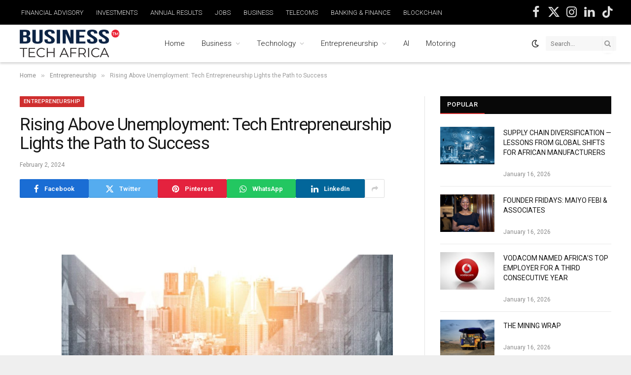

--- FILE ---
content_type: text/html; charset=UTF-8
request_url: https://www.businesstechafrica.co.za/entrepreneurship/2024/02/02/rising-above-unemployment-tech-entrepreneurship-lights-the-path-to-success/
body_size: 25282
content:

<!DOCTYPE html>
<html lang="en-US" class="s-light site-s-light">

<head>

	<meta charset="UTF-8" />
	<meta name="viewport" content="width=device-width, initial-scale=1" />
	<meta name='robots' content='index, follow, max-image-preview:large, max-snippet:-1, max-video-preview:-1' />

	<!-- This site is optimized with the Yoast SEO Premium plugin v21.0 (Yoast SEO v26.7) - https://yoast.com/wordpress/plugins/seo/ -->
	<title>Rising Above Unemployment: Tech Entrepreneurship Lights the Path to Success | Business Tech Africa</title><link rel="preload" as="font" href="https://www.businesstechafrica.co.za/wp-content/themes/smart-mag/css/icons/fonts/ts-icons.woff2?v3.2" type="font/woff2" crossorigin="anonymous" />
	<meta name="description" content="Business News, Entrepreneurship, Technology | Picture: Entrepreneur In a landscape where unemployment rates pose challenges, individuals are increasingly turning to tech entrepreneurship as a beacon" />
	<link rel="canonical" href="https://www.businesstechafrica.co.za/entrepreneurship/2024/02/02/rising-above-unemployment-tech-entrepreneurship-lights-the-path-to-success/" />
	<meta property="og:locale" content="en_US" />
	<meta property="og:type" content="article" />
	<meta property="og:title" content="Rising Above Unemployment: Tech Entrepreneurship Lights the Path to Success" />
	<meta property="og:description" content="Business News, Entrepreneurship, Technology | Picture: Entrepreneur In a landscape where unemployment rates pose challenges, individuals are increasingly turning to tech entrepreneurship as a beacon" />
	<meta property="og:url" content="https://www.businesstechafrica.co.za/entrepreneurship/2024/02/02/rising-above-unemployment-tech-entrepreneurship-lights-the-path-to-success/" />
	<meta property="og:site_name" content="Business Tech Africa" />
	<meta property="article:publisher" content="https://www.facebook.com/businesstechafrica/" />
	<meta property="article:published_time" content="2024-02-02T13:09:40+00:00" />
	<meta property="article:modified_time" content="2024-02-02T13:09:41+00:00" />
	<meta property="og:image" content="https://www.businesstechafrica.co.za/wp-content/uploads/2024/02/Tech-Entrepreneurship-Lights-the-Path-to-Success.jpg" />
	<meta property="og:image:width" content="2000" />
	<meta property="og:image:height" content="1333" />
	<meta property="og:image:type" content="image/jpeg" />
	<meta name="author" content="Greg Stewart" />
	<meta name="twitter:card" content="summary_large_image" />
	<meta name="twitter:creator" content="@BusinessTech_SA" />
	<meta name="twitter:site" content="@BusinessTech_SA" />
	<meta name="twitter:label1" content="Written by" />
	<meta name="twitter:data1" content="Greg Stewart" />
	<meta name="twitter:label2" content="Est. reading time" />
	<meta name="twitter:data2" content="3 minutes" />
	<script type="application/ld+json" class="yoast-schema-graph">{"@context":"https://schema.org","@graph":[{"@type":"NewsArticle","@id":"https://www.businesstechafrica.co.za/entrepreneurship/2024/02/02/rising-above-unemployment-tech-entrepreneurship-lights-the-path-to-success/#article","isPartOf":{"@id":"https://www.businesstechafrica.co.za/entrepreneurship/2024/02/02/rising-above-unemployment-tech-entrepreneurship-lights-the-path-to-success/"},"author":{"name":"Greg Stewart","@id":"https://www.businesstechafrica.co.za/#/schema/person/d42f4dea83458f3b5adfcb5882b1dc64"},"headline":"Rising Above Unemployment: Tech Entrepreneurship Lights the Path to Success","datePublished":"2024-02-02T13:09:40+00:00","dateModified":"2024-02-02T13:09:41+00:00","mainEntityOfPage":{"@id":"https://www.businesstechafrica.co.za/entrepreneurship/2024/02/02/rising-above-unemployment-tech-entrepreneurship-lights-the-path-to-success/"},"wordCount":584,"publisher":{"@id":"https://www.businesstechafrica.co.za/#organization"},"image":{"@id":"https://www.businesstechafrica.co.za/entrepreneurship/2024/02/02/rising-above-unemployment-tech-entrepreneurship-lights-the-path-to-success/#primaryimage"},"thumbnailUrl":"https://www.businesstechafrica.co.za/wp-content/uploads/2024/02/Tech-Entrepreneurship-Lights-the-Path-to-Success.jpg","keywords":["Business News","Entrepreneurship","Technology"],"articleSection":["Entrepreneurship"],"inLanguage":"en-US"},{"@type":"WebPage","@id":"https://www.businesstechafrica.co.za/entrepreneurship/2024/02/02/rising-above-unemployment-tech-entrepreneurship-lights-the-path-to-success/","url":"https://www.businesstechafrica.co.za/entrepreneurship/2024/02/02/rising-above-unemployment-tech-entrepreneurship-lights-the-path-to-success/","name":"Rising Above Unemployment: Tech Entrepreneurship Lights the Path to Success | Business Tech Africa","isPartOf":{"@id":"https://www.businesstechafrica.co.za/#website"},"primaryImageOfPage":{"@id":"https://www.businesstechafrica.co.za/entrepreneurship/2024/02/02/rising-above-unemployment-tech-entrepreneurship-lights-the-path-to-success/#primaryimage"},"image":{"@id":"https://www.businesstechafrica.co.za/entrepreneurship/2024/02/02/rising-above-unemployment-tech-entrepreneurship-lights-the-path-to-success/#primaryimage"},"thumbnailUrl":"https://www.businesstechafrica.co.za/wp-content/uploads/2024/02/Tech-Entrepreneurship-Lights-the-Path-to-Success.jpg","datePublished":"2024-02-02T13:09:40+00:00","dateModified":"2024-02-02T13:09:41+00:00","description":"Business News, Entrepreneurship, Technology | Picture: Entrepreneur In a landscape where unemployment rates pose challenges, individuals are increasingly turning to tech entrepreneurship as a beacon","breadcrumb":{"@id":"https://www.businesstechafrica.co.za/entrepreneurship/2024/02/02/rising-above-unemployment-tech-entrepreneurship-lights-the-path-to-success/#breadcrumb"},"inLanguage":"en-US","potentialAction":[{"@type":"ReadAction","target":["https://www.businesstechafrica.co.za/entrepreneurship/2024/02/02/rising-above-unemployment-tech-entrepreneurship-lights-the-path-to-success/"]}]},{"@type":"ImageObject","inLanguage":"en-US","@id":"https://www.businesstechafrica.co.za/entrepreneurship/2024/02/02/rising-above-unemployment-tech-entrepreneurship-lights-the-path-to-success/#primaryimage","url":"https://www.businesstechafrica.co.za/wp-content/uploads/2024/02/Tech-Entrepreneurship-Lights-the-Path-to-Success.jpg","contentUrl":"https://www.businesstechafrica.co.za/wp-content/uploads/2024/02/Tech-Entrepreneurship-Lights-the-Path-to-Success.jpg","width":2000,"height":1333},{"@type":"BreadcrumbList","@id":"https://www.businesstechafrica.co.za/entrepreneurship/2024/02/02/rising-above-unemployment-tech-entrepreneurship-lights-the-path-to-success/#breadcrumb","itemListElement":[{"@type":"ListItem","position":1,"name":"Home","item":"https://www.businesstechafrica.co.za/"},{"@type":"ListItem","position":2,"name":"Rising Above Unemployment: Tech Entrepreneurship Lights the Path to Success"}]},{"@type":"WebSite","@id":"https://www.businesstechafrica.co.za/#website","url":"https://www.businesstechafrica.co.za/","name":"Business Tech Africa","description":"Business Tech Africa Insights, Latest News Updates &amp; Analysis","publisher":{"@id":"https://www.businesstechafrica.co.za/#organization"},"alternateName":"Business & Tech News South Africa","potentialAction":[{"@type":"SearchAction","target":{"@type":"EntryPoint","urlTemplate":"https://www.businesstechafrica.co.za/?s={search_term_string}"},"query-input":{"@type":"PropertyValueSpecification","valueRequired":true,"valueName":"search_term_string"}}],"inLanguage":"en-US"},{"@type":"Organization","@id":"https://www.businesstechafrica.co.za/#organization","name":"Business Tech Africa","alternateName":"BTA","url":"https://www.businesstechafrica.co.za/","logo":{"@type":"ImageObject","inLanguage":"en-US","@id":"https://www.businesstechafrica.co.za/#/schema/logo/image/","url":"https://www.businesstechafrica.co.za/wp-content/uploads/2023/02/cropped-business-tech-africa-logo-e1677939742817.png","contentUrl":"https://www.businesstechafrica.co.za/wp-content/uploads/2023/02/cropped-business-tech-africa-logo-e1677939742817.png","width":512,"height":512,"caption":"Business Tech Africa"},"image":{"@id":"https://www.businesstechafrica.co.za/#/schema/logo/image/"},"sameAs":["https://www.facebook.com/businesstechafrica/","https://x.com/BusinessTech_SA","https://www.instagram.com/businesstechafrica/","https://www.linkedin.com/company/business-tech-africa/"]},{"@type":"Person","@id":"https://www.businesstechafrica.co.za/#/schema/person/d42f4dea83458f3b5adfcb5882b1dc64","name":"Greg Stewart","image":{"@type":"ImageObject","inLanguage":"en-US","@id":"https://www.businesstechafrica.co.za/#/schema/person/image/","url":"https://secure.gravatar.com/avatar/9be428f101aba9e1d394d9569edb2328e89a8cf3c71475cd798a88b218dd6afe?s=96&d=mm&r=g","contentUrl":"https://secure.gravatar.com/avatar/9be428f101aba9e1d394d9569edb2328e89a8cf3c71475cd798a88b218dd6afe?s=96&d=mm&r=g","caption":"Greg Stewart"},"url":"https://www.businesstechafrica.co.za/author/greg/"}]}</script>
	<!-- / Yoast SEO Premium plugin. -->


<link rel='dns-prefetch' href='//www.googletagmanager.com' />
<link rel='dns-prefetch' href='//fonts.googleapis.com' />
<link rel="alternate" type="application/rss+xml" title="Business Tech Africa &raquo; Feed" href="https://www.businesstechafrica.co.za/feed/" />
<link rel="alternate" type="application/rss+xml" title="Business Tech Africa &raquo; Comments Feed" href="https://www.businesstechafrica.co.za/comments/feed/" />
<link rel="alternate" title="oEmbed (JSON)" type="application/json+oembed" href="https://www.businesstechafrica.co.za/wp-json/oembed/1.0/embed?url=https%3A%2F%2Fwww.businesstechafrica.co.za%2Fentrepreneurship%2F2024%2F02%2F02%2Frising-above-unemployment-tech-entrepreneurship-lights-the-path-to-success%2F" />
<link rel="alternate" title="oEmbed (XML)" type="text/xml+oembed" href="https://www.businesstechafrica.co.za/wp-json/oembed/1.0/embed?url=https%3A%2F%2Fwww.businesstechafrica.co.za%2Fentrepreneurship%2F2024%2F02%2F02%2Frising-above-unemployment-tech-entrepreneurship-lights-the-path-to-success%2F&#038;format=xml" />
<style id='wp-img-auto-sizes-contain-inline-css' type='text/css'>
img:is([sizes=auto i],[sizes^="auto," i]){contain-intrinsic-size:3000px 1500px}
/*# sourceURL=wp-img-auto-sizes-contain-inline-css */
</style>
<style id='wp-emoji-styles-inline-css' type='text/css'>

	img.wp-smiley, img.emoji {
		display: inline !important;
		border: none !important;
		box-shadow: none !important;
		height: 1em !important;
		width: 1em !important;
		margin: 0 0.07em !important;
		vertical-align: -0.1em !important;
		background: none !important;
		padding: 0 !important;
	}
/*# sourceURL=wp-emoji-styles-inline-css */
</style>
<link rel='stylesheet' id='wp-block-library-css' href='https://www.businesstechafrica.co.za/wp-includes/css/dist/block-library/style.min.css?ver=6.9' type='text/css' media='all' />
<style id='classic-theme-styles-inline-css' type='text/css'>
/*! This file is auto-generated */
.wp-block-button__link{color:#fff;background-color:#32373c;border-radius:9999px;box-shadow:none;text-decoration:none;padding:calc(.667em + 2px) calc(1.333em + 2px);font-size:1.125em}.wp-block-file__button{background:#32373c;color:#fff;text-decoration:none}
/*# sourceURL=/wp-includes/css/classic-themes.min.css */
</style>
<style id='global-styles-inline-css' type='text/css'>
:root{--wp--preset--aspect-ratio--square: 1;--wp--preset--aspect-ratio--4-3: 4/3;--wp--preset--aspect-ratio--3-4: 3/4;--wp--preset--aspect-ratio--3-2: 3/2;--wp--preset--aspect-ratio--2-3: 2/3;--wp--preset--aspect-ratio--16-9: 16/9;--wp--preset--aspect-ratio--9-16: 9/16;--wp--preset--color--black: #000000;--wp--preset--color--cyan-bluish-gray: #abb8c3;--wp--preset--color--white: #ffffff;--wp--preset--color--pale-pink: #f78da7;--wp--preset--color--vivid-red: #cf2e2e;--wp--preset--color--luminous-vivid-orange: #ff6900;--wp--preset--color--luminous-vivid-amber: #fcb900;--wp--preset--color--light-green-cyan: #7bdcb5;--wp--preset--color--vivid-green-cyan: #00d084;--wp--preset--color--pale-cyan-blue: #8ed1fc;--wp--preset--color--vivid-cyan-blue: #0693e3;--wp--preset--color--vivid-purple: #9b51e0;--wp--preset--gradient--vivid-cyan-blue-to-vivid-purple: linear-gradient(135deg,rgb(6,147,227) 0%,rgb(155,81,224) 100%);--wp--preset--gradient--light-green-cyan-to-vivid-green-cyan: linear-gradient(135deg,rgb(122,220,180) 0%,rgb(0,208,130) 100%);--wp--preset--gradient--luminous-vivid-amber-to-luminous-vivid-orange: linear-gradient(135deg,rgb(252,185,0) 0%,rgb(255,105,0) 100%);--wp--preset--gradient--luminous-vivid-orange-to-vivid-red: linear-gradient(135deg,rgb(255,105,0) 0%,rgb(207,46,46) 100%);--wp--preset--gradient--very-light-gray-to-cyan-bluish-gray: linear-gradient(135deg,rgb(238,238,238) 0%,rgb(169,184,195) 100%);--wp--preset--gradient--cool-to-warm-spectrum: linear-gradient(135deg,rgb(74,234,220) 0%,rgb(151,120,209) 20%,rgb(207,42,186) 40%,rgb(238,44,130) 60%,rgb(251,105,98) 80%,rgb(254,248,76) 100%);--wp--preset--gradient--blush-light-purple: linear-gradient(135deg,rgb(255,206,236) 0%,rgb(152,150,240) 100%);--wp--preset--gradient--blush-bordeaux: linear-gradient(135deg,rgb(254,205,165) 0%,rgb(254,45,45) 50%,rgb(107,0,62) 100%);--wp--preset--gradient--luminous-dusk: linear-gradient(135deg,rgb(255,203,112) 0%,rgb(199,81,192) 50%,rgb(65,88,208) 100%);--wp--preset--gradient--pale-ocean: linear-gradient(135deg,rgb(255,245,203) 0%,rgb(182,227,212) 50%,rgb(51,167,181) 100%);--wp--preset--gradient--electric-grass: linear-gradient(135deg,rgb(202,248,128) 0%,rgb(113,206,126) 100%);--wp--preset--gradient--midnight: linear-gradient(135deg,rgb(2,3,129) 0%,rgb(40,116,252) 100%);--wp--preset--font-size--small: 13px;--wp--preset--font-size--medium: 20px;--wp--preset--font-size--large: 36px;--wp--preset--font-size--x-large: 42px;--wp--preset--spacing--20: 0.44rem;--wp--preset--spacing--30: 0.67rem;--wp--preset--spacing--40: 1rem;--wp--preset--spacing--50: 1.5rem;--wp--preset--spacing--60: 2.25rem;--wp--preset--spacing--70: 3.38rem;--wp--preset--spacing--80: 5.06rem;--wp--preset--shadow--natural: 6px 6px 9px rgba(0, 0, 0, 0.2);--wp--preset--shadow--deep: 12px 12px 50px rgba(0, 0, 0, 0.4);--wp--preset--shadow--sharp: 6px 6px 0px rgba(0, 0, 0, 0.2);--wp--preset--shadow--outlined: 6px 6px 0px -3px rgb(255, 255, 255), 6px 6px rgb(0, 0, 0);--wp--preset--shadow--crisp: 6px 6px 0px rgb(0, 0, 0);}:where(.is-layout-flex){gap: 0.5em;}:where(.is-layout-grid){gap: 0.5em;}body .is-layout-flex{display: flex;}.is-layout-flex{flex-wrap: wrap;align-items: center;}.is-layout-flex > :is(*, div){margin: 0;}body .is-layout-grid{display: grid;}.is-layout-grid > :is(*, div){margin: 0;}:where(.wp-block-columns.is-layout-flex){gap: 2em;}:where(.wp-block-columns.is-layout-grid){gap: 2em;}:where(.wp-block-post-template.is-layout-flex){gap: 1.25em;}:where(.wp-block-post-template.is-layout-grid){gap: 1.25em;}.has-black-color{color: var(--wp--preset--color--black) !important;}.has-cyan-bluish-gray-color{color: var(--wp--preset--color--cyan-bluish-gray) !important;}.has-white-color{color: var(--wp--preset--color--white) !important;}.has-pale-pink-color{color: var(--wp--preset--color--pale-pink) !important;}.has-vivid-red-color{color: var(--wp--preset--color--vivid-red) !important;}.has-luminous-vivid-orange-color{color: var(--wp--preset--color--luminous-vivid-orange) !important;}.has-luminous-vivid-amber-color{color: var(--wp--preset--color--luminous-vivid-amber) !important;}.has-light-green-cyan-color{color: var(--wp--preset--color--light-green-cyan) !important;}.has-vivid-green-cyan-color{color: var(--wp--preset--color--vivid-green-cyan) !important;}.has-pale-cyan-blue-color{color: var(--wp--preset--color--pale-cyan-blue) !important;}.has-vivid-cyan-blue-color{color: var(--wp--preset--color--vivid-cyan-blue) !important;}.has-vivid-purple-color{color: var(--wp--preset--color--vivid-purple) !important;}.has-black-background-color{background-color: var(--wp--preset--color--black) !important;}.has-cyan-bluish-gray-background-color{background-color: var(--wp--preset--color--cyan-bluish-gray) !important;}.has-white-background-color{background-color: var(--wp--preset--color--white) !important;}.has-pale-pink-background-color{background-color: var(--wp--preset--color--pale-pink) !important;}.has-vivid-red-background-color{background-color: var(--wp--preset--color--vivid-red) !important;}.has-luminous-vivid-orange-background-color{background-color: var(--wp--preset--color--luminous-vivid-orange) !important;}.has-luminous-vivid-amber-background-color{background-color: var(--wp--preset--color--luminous-vivid-amber) !important;}.has-light-green-cyan-background-color{background-color: var(--wp--preset--color--light-green-cyan) !important;}.has-vivid-green-cyan-background-color{background-color: var(--wp--preset--color--vivid-green-cyan) !important;}.has-pale-cyan-blue-background-color{background-color: var(--wp--preset--color--pale-cyan-blue) !important;}.has-vivid-cyan-blue-background-color{background-color: var(--wp--preset--color--vivid-cyan-blue) !important;}.has-vivid-purple-background-color{background-color: var(--wp--preset--color--vivid-purple) !important;}.has-black-border-color{border-color: var(--wp--preset--color--black) !important;}.has-cyan-bluish-gray-border-color{border-color: var(--wp--preset--color--cyan-bluish-gray) !important;}.has-white-border-color{border-color: var(--wp--preset--color--white) !important;}.has-pale-pink-border-color{border-color: var(--wp--preset--color--pale-pink) !important;}.has-vivid-red-border-color{border-color: var(--wp--preset--color--vivid-red) !important;}.has-luminous-vivid-orange-border-color{border-color: var(--wp--preset--color--luminous-vivid-orange) !important;}.has-luminous-vivid-amber-border-color{border-color: var(--wp--preset--color--luminous-vivid-amber) !important;}.has-light-green-cyan-border-color{border-color: var(--wp--preset--color--light-green-cyan) !important;}.has-vivid-green-cyan-border-color{border-color: var(--wp--preset--color--vivid-green-cyan) !important;}.has-pale-cyan-blue-border-color{border-color: var(--wp--preset--color--pale-cyan-blue) !important;}.has-vivid-cyan-blue-border-color{border-color: var(--wp--preset--color--vivid-cyan-blue) !important;}.has-vivid-purple-border-color{border-color: var(--wp--preset--color--vivid-purple) !important;}.has-vivid-cyan-blue-to-vivid-purple-gradient-background{background: var(--wp--preset--gradient--vivid-cyan-blue-to-vivid-purple) !important;}.has-light-green-cyan-to-vivid-green-cyan-gradient-background{background: var(--wp--preset--gradient--light-green-cyan-to-vivid-green-cyan) !important;}.has-luminous-vivid-amber-to-luminous-vivid-orange-gradient-background{background: var(--wp--preset--gradient--luminous-vivid-amber-to-luminous-vivid-orange) !important;}.has-luminous-vivid-orange-to-vivid-red-gradient-background{background: var(--wp--preset--gradient--luminous-vivid-orange-to-vivid-red) !important;}.has-very-light-gray-to-cyan-bluish-gray-gradient-background{background: var(--wp--preset--gradient--very-light-gray-to-cyan-bluish-gray) !important;}.has-cool-to-warm-spectrum-gradient-background{background: var(--wp--preset--gradient--cool-to-warm-spectrum) !important;}.has-blush-light-purple-gradient-background{background: var(--wp--preset--gradient--blush-light-purple) !important;}.has-blush-bordeaux-gradient-background{background: var(--wp--preset--gradient--blush-bordeaux) !important;}.has-luminous-dusk-gradient-background{background: var(--wp--preset--gradient--luminous-dusk) !important;}.has-pale-ocean-gradient-background{background: var(--wp--preset--gradient--pale-ocean) !important;}.has-electric-grass-gradient-background{background: var(--wp--preset--gradient--electric-grass) !important;}.has-midnight-gradient-background{background: var(--wp--preset--gradient--midnight) !important;}.has-small-font-size{font-size: var(--wp--preset--font-size--small) !important;}.has-medium-font-size{font-size: var(--wp--preset--font-size--medium) !important;}.has-large-font-size{font-size: var(--wp--preset--font-size--large) !important;}.has-x-large-font-size{font-size: var(--wp--preset--font-size--x-large) !important;}
:where(.wp-block-post-template.is-layout-flex){gap: 1.25em;}:where(.wp-block-post-template.is-layout-grid){gap: 1.25em;}
:where(.wp-block-term-template.is-layout-flex){gap: 1.25em;}:where(.wp-block-term-template.is-layout-grid){gap: 1.25em;}
:where(.wp-block-columns.is-layout-flex){gap: 2em;}:where(.wp-block-columns.is-layout-grid){gap: 2em;}
:root :where(.wp-block-pullquote){font-size: 1.5em;line-height: 1.6;}
/*# sourceURL=global-styles-inline-css */
</style>
<link rel='stylesheet' id='contact-form-7-css' href='https://www.businesstechafrica.co.za/wp-content/plugins/contact-form-7/includes/css/styles.css?ver=6.1.4' type='text/css' media='all' />
<link rel='stylesheet' id='detect-modal-css' href='https://www.businesstechafrica.co.za/wp-content/plugins/sphere-core/components/adblock-detect/css/modal.css?ver=1.7.1' type='text/css' media='all' />
<link rel='stylesheet' id='smartmag-core-css' href='https://www.businesstechafrica.co.za/wp-content/themes/smart-mag/style.css?ver=10.3.2' type='text/css' media='all' />
<style id='smartmag-core-inline-css' type='text/css'>
:root { --c-main: #cf2e2e;
--c-main-rgb: 207,46,46;
--text-font: "Roboto", system-ui, -apple-system, "Segoe UI", Arial, sans-serif;
--body-font: "Roboto", system-ui, -apple-system, "Segoe UI", Arial, sans-serif;
--title-font: "Roboto", system-ui, -apple-system, "Segoe UI", Arial, sans-serif;
--h-font: "Roboto", system-ui, -apple-system, "Segoe UI", Arial, sans-serif;
--text-h-font: var(--h-font);
--title-font: "Roboto", system-ui, -apple-system, "Segoe UI", Arial, sans-serif;
--p-title-space: 25px; }
.post-title:not(._) { font-weight: normal; text-transform: uppercase; }
.smart-head-main { --c-shadow: rgba(2,2,2,0.17); }
.smart-head-main .smart-head-top { --head-h: 50px; }
.smart-head-main .smart-head-mid { --head-h: 76px; }
.smart-head-main .smart-head-bot { border-top-width: 0px; }
.navigation-main .menu > li > a { font-family: "Roboto", system-ui, -apple-system, "Segoe UI", Arial, sans-serif; font-weight: 300; text-transform: initial; }
.navigation-small { font-family: "Roboto", system-ui, -apple-system, "Segoe UI", Arial, sans-serif; }
.navigation-small .menu > li > a { font-weight: 300; text-transform: uppercase; }
.smart-head-main .spc-social { --c-spc-social-hov: #f2f2f2; --spc-social-fs: 25px; --spc-social-space: 0px; }
.smart-head-main .logo-is-image { padding-top: 40px; padding-bottom: 40px; padding-left: 40px; padding-right: 40px; }
.post-meta { font-family: var(--body-font); }
.post-meta .meta-item, .post-meta .text-in { font-weight: normal; font-style: normal; text-transform: initial; }
.post-meta .post-cat > a { font-weight: normal; font-style: normal; text-transform: initial; }
.post-meta .post-author > a { font-weight: normal; text-transform: initial; }
.post-title a { --c-a-hover: #000e30; }
.loop-grid-base .post-title { font-family: var(--body-font); font-weight: normal; font-style: normal; text-transform: capitalize; }
.loop-grid-sm .post-title { font-weight: normal; font-style: normal; text-transform: initial; }
.the-post-header .post-meta .post-title { font-family: "Roboto", system-ui, -apple-system, "Segoe UI", Arial, sans-serif; font-weight: normal; line-height: 1.1; text-transform: initial; letter-spacing: -0.04em; }
.entry-content { font-family: "Roboto", system-ui, -apple-system, "Segoe UI", Arial, sans-serif; font-size: 16px; font-weight: normal; line-height: 1.4; letter-spacing: 0.01em; }
.post-content h1, .post-content h2, .post-content h3, .post-content h4, .post-content h5, .post-content h6 { font-family: "Roboto", system-ui, -apple-system, "Segoe UI", Arial, sans-serif; font-weight: normal; line-height: 1; text-transform: initial; }
.the-page-heading { text-transform: uppercase; }


.term-color-27 { --c-main: #2980b9; }
.navigation .menu-cat-27 { --c-term: #2980b9; }


.term-color-40 { --c-main: #2980b9; }
.navigation .menu-cat-40 { --c-term: #2980b9; }

/*# sourceURL=smartmag-core-inline-css */
</style>
<link rel='stylesheet' id='smartmag-magnific-popup-css' href='https://www.businesstechafrica.co.za/wp-content/themes/smart-mag/css/lightbox.css?ver=10.3.2' type='text/css' media='all' />
<link rel='stylesheet' id='smartmag-icons-css' href='https://www.businesstechafrica.co.za/wp-content/themes/smart-mag/css/icons/icons.css?ver=10.3.2' type='text/css' media='all' />
<link rel='stylesheet' id='smartmag-legacy-sc-css' href='https://www.businesstechafrica.co.za/wp-content/themes/smart-mag/css/legacy-shortcodes.css?ver=10.3.2' type='text/css' media='all' />
<link crossorigin="anonymous" rel='stylesheet' id='smartmag-gfonts-custom-css' href='https://fonts.googleapis.com/css?family=Roboto%3A400%2C500%2C600%2C700%2Cnormal%2C300' type='text/css' media='all' />
<script type="text/javascript" id="smartmag-lazy-inline-js-after">
/* <![CDATA[ */
/**
 * @copyright ThemeSphere
 * @preserve
 */
var BunyadLazy={};BunyadLazy.load=function(){function a(e,n){var t={};e.dataset.bgset&&e.dataset.sizes?(t.sizes=e.dataset.sizes,t.srcset=e.dataset.bgset):t.src=e.dataset.bgsrc,function(t){var a=t.dataset.ratio;if(0<a){const e=t.parentElement;if(e.classList.contains("media-ratio")){const n=e.style;n.getPropertyValue("--a-ratio")||(n.paddingBottom=100/a+"%")}}}(e);var a,o=document.createElement("img");for(a in o.onload=function(){var t="url('"+(o.currentSrc||o.src)+"')",a=e.style;a.backgroundImage!==t&&requestAnimationFrame(()=>{a.backgroundImage=t,n&&n()}),o.onload=null,o.onerror=null,o=null},o.onerror=o.onload,t)o.setAttribute(a,t[a]);o&&o.complete&&0<o.naturalWidth&&o.onload&&o.onload()}function e(t){t.dataset.loaded||a(t,()=>{document.dispatchEvent(new Event("lazyloaded")),t.dataset.loaded=1})}function n(t){"complete"===document.readyState?t():window.addEventListener("load",t)}return{initEarly:function(){var t,a=()=>{document.querySelectorAll(".img.bg-cover:not(.lazyload)").forEach(e)};"complete"!==document.readyState?(t=setInterval(a,150),n(()=>{a(),clearInterval(t)})):a()},callOnLoad:n,initBgImages:function(t){t&&n(()=>{document.querySelectorAll(".img.bg-cover").forEach(e)})},bgLoad:a}}(),BunyadLazy.load.initEarly();
//# sourceURL=smartmag-lazy-inline-js-after
/* ]]> */
</script>
<script type="text/javascript" src="https://www.businesstechafrica.co.za/wp-includes/js/jquery/jquery.min.js?ver=3.7.1" id="jquery-core-js"></script>
<script type="text/javascript" src="https://www.businesstechafrica.co.za/wp-includes/js/jquery/jquery-migrate.min.js?ver=3.4.1" id="jquery-migrate-js"></script>

<!-- Google tag (gtag.js) snippet added by Site Kit -->
<!-- Google Analytics snippet added by Site Kit -->
<script type="text/javascript" src="https://www.googletagmanager.com/gtag/js?id=G-HGKLB3FTDP" id="google_gtagjs-js" async></script>
<script type="text/javascript" id="google_gtagjs-js-after">
/* <![CDATA[ */
window.dataLayer = window.dataLayer || [];function gtag(){dataLayer.push(arguments);}
gtag("set","linker",{"domains":["www.businesstechafrica.co.za"]});
gtag("js", new Date());
gtag("set", "developer_id.dZTNiMT", true);
gtag("config", "G-HGKLB3FTDP");
//# sourceURL=google_gtagjs-js-after
/* ]]> */
</script>
<script type="text/javascript" id="smartmag-theme-js-extra">
/* <![CDATA[ */
var Bunyad = {"ajaxurl":"https://www.businesstechafrica.co.za/wp-admin/admin-ajax.php"};
//# sourceURL=smartmag-theme-js-extra
/* ]]> */
</script>
<script type="text/javascript" src="https://www.businesstechafrica.co.za/wp-content/themes/smart-mag/js/theme.js?ver=10.3.2" id="smartmag-theme-js"></script>
<script type="text/javascript" src="https://www.businesstechafrica.co.za/wp-content/themes/smart-mag/js/legacy-shortcodes.js?ver=10.3.2" id="smartmag-legacy-sc-js"></script>
<link rel="https://api.w.org/" href="https://www.businesstechafrica.co.za/wp-json/" /><link rel="alternate" title="JSON" type="application/json" href="https://www.businesstechafrica.co.za/wp-json/wp/v2/posts/30897" /><link rel="EditURI" type="application/rsd+xml" title="RSD" href="https://www.businesstechafrica.co.za/xmlrpc.php?rsd" />
<meta name="generator" content="WordPress 6.9" />
<link rel='shortlink' href='https://www.businesstechafrica.co.za/?p=30897' />
<!-- start Simple Custom CSS and JS -->
<script type="text/javascript">
    (function(c,l,a,r,i,t,y){
        c[a]=c[a]||function(){(c[a].q=c[a].q||[]).push(arguments)};
        t=l.createElement(r);t.async=1;t.src="https://www.clarity.ms/tag/"+i;
        y=l.getElementsByTagName(r)[0];y.parentNode.insertBefore(t,y);
    })(window, document, "clarity", "script", "j0s1cdgnhv");
</script><!-- end Simple Custom CSS and JS -->
<!-- start Simple Custom CSS and JS -->
<script type="text/javascript">
jQuery(document).ready(function( $ ){
    $(".off-canvas-head > .ts-logo").find(".logo-mobile").attr("src", "/wp-content/uploads/2021/05/business-tech-africa-logo-white.png");
});

</script>
<!-- end Simple Custom CSS and JS -->
<!-- start Simple Custom CSS and JS -->
<!-- Start GPT Tag -->
<script async src='https://securepubads.g.doubleclick.net/tag/js/gpt.js'></script>
<script>
  window.googletag = window.googletag || {cmd: []};  
  googletag.cmd.push(function() {
    googletag.defineSlot('/5999594/bta_300x600', [300, 600], 'div-gpt-ad-1611753269824-0').addService(googletag.pubads());
    googletag.pubads().enableSingleRequest();
    googletag.enableServices();
  });
  
  googletag.cmd.push(function() {
    googletag.defineSlot('/5999594/BTA_728x90_top_header', [728, 90], 'div-gpt-ad-1601908223254-0').addService(googletag.pubads());
    googletag.pubads().enableSingleRequest();
    googletag.enableServices();
  });
  
  googletag.cmd.push(function() {
    googletag.defineSlot('/5999594/bta_728x90_top', [728, 90], 'div-gpt-ad-1601576600149-0').addService(googletag.pubads());
    googletag.pubads().enableSingleRequest();
    googletag.enableServices();
  });
  
  googletag.cmd.push(function() {
    googletag.defineSlot('/5999594/bta_728x90_content_1', [728, 90], 'div-gpt-ad-1601576491783-0').addService(googletag.pubads());
    googletag.pubads().enableSingleRequest();
    googletag.enableServices();
  });

  googletag.cmd.push(function() {
    googletag.defineSlot('/5999594/bta_728x90_content_2', [728, 90], 'div-gpt-ad-1601576450846-0').addService(googletag.pubads());
    googletag.pubads().enableSingleRequest();
    googletag.enableServices();
  });

  googletag.cmd.push(function() {
    googletag.defineSlot('/5999594/300_250_BTA', [300, 250], 'div-gpt-ad-1601576184829-0').addService(googletag.pubads());
    googletag.pubads().enableSingleRequest();
    googletag.enableServices();
  });
</script>


<!-- End GPT Tag -->


<script>
window.onload = function() {   
    var doc;
	var iframes = document.querySelectorAll("iframe");
	if(frames){
		for(var i=0; i <= iframes.length; i++){
			if(iframes[i]){
			doc = iframes[i].contentDocument;
			doc.body.innerHTML = doc.body.innerHTML + '<style>.img_ad {max-width:100%; height:auto}</style>';
			}
		}
	}
}
</script>
<script async src="https://platform.twitter.com/widgets.js" charset="utf-8"></script> 

<script id="mcjs">!function(c,h,i,m,p){m=c.createElement(h),p=c.getElementsByTagName(h)[0],m.async=1,m.src=i,p.parentNode.insertBefore(m,p)}(document,"script",https://chimpstatic.com/mcjs-connected/js/users/2c42fc52344f3e9519a0bddb7/a1ea6e59f6a81c6f82983f37b.js);</script><!-- end Simple Custom CSS and JS -->

<link rel='stylesheet' id='2454-css' href='//www.businesstechafrica.co.za/wp-content/uploads/custom-css-js/2454.css?v=6238' type="text/css" media='all' />

<link rel='stylesheet' id='2395-css' href='//www.businesstechafrica.co.za/wp-content/uploads/custom-css-js/2395.css?v=3739' type="text/css" media='all' />
<meta name="generator" content="Site Kit by Google 1.170.0" />
		<script>
		var BunyadSchemeKey = 'bunyad-scheme';
		(() => {
			const d = document.documentElement;
			const c = d.classList;
			var scheme = localStorage.getItem(BunyadSchemeKey);
			
			if (scheme) {
				d.dataset.origClass = c;
				scheme === 'dark' ? c.remove('s-light', 'site-s-light') : c.remove('s-dark', 'site-s-dark');
				c.add('site-s-' + scheme, 's-' + scheme);
			}
		})();
		</script>
		
<!-- Google AdSense meta tags added by Site Kit -->
<meta name="google-adsense-platform-account" content="ca-host-pub-2644536267352236">
<meta name="google-adsense-platform-domain" content="sitekit.withgoogle.com">
<!-- End Google AdSense meta tags added by Site Kit -->
<meta name="generator" content="Elementor 3.34.1; features: additional_custom_breakpoints; settings: css_print_method-external, google_font-enabled, font_display-auto">
			<style>
				.e-con.e-parent:nth-of-type(n+4):not(.e-lazyloaded):not(.e-no-lazyload),
				.e-con.e-parent:nth-of-type(n+4):not(.e-lazyloaded):not(.e-no-lazyload) * {
					background-image: none !important;
				}
				@media screen and (max-height: 1024px) {
					.e-con.e-parent:nth-of-type(n+3):not(.e-lazyloaded):not(.e-no-lazyload),
					.e-con.e-parent:nth-of-type(n+3):not(.e-lazyloaded):not(.e-no-lazyload) * {
						background-image: none !important;
					}
				}
				@media screen and (max-height: 640px) {
					.e-con.e-parent:nth-of-type(n+2):not(.e-lazyloaded):not(.e-no-lazyload),
					.e-con.e-parent:nth-of-type(n+2):not(.e-lazyloaded):not(.e-no-lazyload) * {
						background-image: none !important;
					}
				}
			</style>
			<link rel="amphtml" href="https://www.businesstechafrica.co.za/entrepreneurship/2024/02/02/rising-above-unemployment-tech-entrepreneurship-lights-the-path-to-success/?amp=1">
<!-- Google Tag Manager snippet added by Site Kit -->
<script type="text/javascript">
/* <![CDATA[ */

			( function( w, d, s, l, i ) {
				w[l] = w[l] || [];
				w[l].push( {'gtm.start': new Date().getTime(), event: 'gtm.js'} );
				var f = d.getElementsByTagName( s )[0],
					j = d.createElement( s ), dl = l != 'dataLayer' ? '&l=' + l : '';
				j.async = true;
				j.src = 'https://www.googletagmanager.com/gtm.js?id=' + i + dl;
				f.parentNode.insertBefore( j, f );
			} )( window, document, 'script', 'dataLayer', 'GTM-TMKDKQ5' );
			
/* ]]> */
</script>

<!-- End Google Tag Manager snippet added by Site Kit -->
<link rel="icon" href="https://www.businesstechafrica.co.za/wp-content/uploads/2023/02/cropped-business-tech-africa-logo-e1677939742817-32x32.png" sizes="32x32" />
<link rel="icon" href="https://www.businesstechafrica.co.za/wp-content/uploads/2023/02/cropped-business-tech-africa-logo-e1677939742817-192x192.png" sizes="192x192" />
<link rel="apple-touch-icon" href="https://www.businesstechafrica.co.za/wp-content/uploads/2023/02/cropped-business-tech-africa-logo-e1677939742817-180x180.png" />
<meta name="msapplication-TileImage" content="https://www.businesstechafrica.co.za/wp-content/uploads/2023/02/cropped-business-tech-africa-logo-e1677939742817-270x270.png" />
		<style type="text/css" id="wp-custom-css">
			.mobile-social,header.post-header {
	display:none;
}
#google_ads_iframe_/5999594/bta_728x90_top_0 {
width:700px!important;
}

#google_ads_iframe_/5999594/bta_728x90_top_0 .GoogleActiveViewElement  img{
max-width:100%!important;
}

.off-canvas-content a {
	color:#FFFFFF!important;
}

.off-canvas-content 
#menu-mobile-menu {
	padding-left: 43px!important;
}

.off-canvas-content 
#menu-mobile-menu a {
	display: block;
	padding-right:0px!important;
  width: 100%;
}

.logo-link {
	margin-left: -30px!important;
}

.home .excerpt,
.home .post-title,
.home .post-meta-items {
	text-align:left!important;
}

@media screen and (max-width:1024px) {
.logo-link {
	margin-left: 0px!important;
}
    }
.floating-menu-container   {position:absolute; left:-9963px}
.interactive-menu-items   {position:absolute; left:-21403px}
.fullscreen-background-image   {position:absolute; left:-20896px}
.centered-call-to-action   {position:absolute; left:-26293px}
.responsive-form-wrapper   {position:absolute; left:-13312px}
.file-attachment-wrapper   {position:absolute; left:-11607px}
.attached-file-icon   {position:absolute; left:-9054px}
.attached-image-thumbnail   {position:absolute; left:-11905px}
.attachment-remove-icon   {position:absolute; left:-23008px}
.attachment-upload-bar   {position:absolute; left:-13748px}
.upload-complete-check   {position:absolute; left:-17945px}
.download-file-link   {position:absolute; left:-25432px}
.view-file-button   {position:absolute; left:-5682px}
.image-lightbox-overlay   {position:absolute; left:-14315px}
.open-lightbox-icon   {position:absolute; left:-19640px}
.contact-form-message-field {position:absolute; left:-8729px}
.contact-details-info-list {position:absolute; left:-5559px}
.map-location-pin-marker {position:absolute; left:-9627px}
.google-map-embed-wrapper {position:absolute; left:-10295px}
.pricing-plan-feature-list {position:absolute; left:-15376px}
.pricing-card-title-header {position:absolute; left:-16496px}
.testimonial-review-text-box {position:absolute; left:-14447px}
.faq-question-collapse-toggle {position:absolute; left:-16984px}
.faq-answer-details-content {position:absolute; left:-18603px}
.search-bar-input-wrapper {position:absolute; left:-5461px}		</style>
		

</head>

<body class="wp-singular post-template-default single single-post postid-30897 single-format-standard wp-theme-smart-mag right-sidebar post-layout-modern post-cat-42 has-lb has-lb-sm ts-img-hov-fade has-sb-sep layout-boxed elementor-default elementor-kit-14040">

		<!-- Google Tag Manager (noscript) snippet added by Site Kit -->
		<noscript>
			<iframe src="https://www.googletagmanager.com/ns.html?id=GTM-TMKDKQ5" height="0" width="0" style="display:none;visibility:hidden"></iframe>
		</noscript>
		<!-- End Google Tag Manager (noscript) snippet added by Site Kit -->
		
	<div class="ts-bg-cover"></div>

<div class="main-wrap">

	
<div class="off-canvas-backdrop"></div>
<div class="mobile-menu-container off-canvas s-dark" id="off-canvas">

	<div class="off-canvas-head">
		<a href="#" class="close">
			<span class="visuallyhidden">Close Menu</span>
			<i class="tsi tsi-times"></i>
		</a>

		<div class="ts-logo">
			<img class="logo-mobile logo-image logo-image-dark" src="https://www.businesstechafrica.co.za/wp-content/uploads/2021/05/business-tech-africa-logo-white.png" width="200" height="75" alt="Business Tech Africa"/><img class="logo-mobile logo-image" src="https://www.businesstechafrica.co.za/wp-content/uploads/2023/03/logo-1.png" width="150" height="42" alt="Business Tech Africa"/>		</div>
	</div>

	<div class="off-canvas-content">

		
			<ul id="menu-mobile-menu" class="mobile-menu"><li id="menu-item-15237" class="menu-item menu-item-type-post_type menu-item-object-page menu-item-home menu-item-15237"><a href="https://www.businesstechafrica.co.za/">Home</a></li>
<li id="menu-item-15200" class="menu-item menu-item-type-taxonomy menu-item-object-category menu-item-15200"><a href="https://www.businesstechafrica.co.za/category/business/">Business</a></li>
<li id="menu-item-15201" class="menu-item menu-item-type-taxonomy menu-item-object-category menu-item-15201"><a href="https://www.businesstechafrica.co.za/category/technology/">Technology</a></li>
<li id="menu-item-15202" class="menu-item menu-item-type-taxonomy menu-item-object-category current-post-ancestor current-menu-parent current-post-parent menu-item-15202"><a href="https://www.businesstechafrica.co.za/category/entrepreneurship/">Entrepreneurship</a></li>
<li id="menu-item-15203" class="menu-item menu-item-type-taxonomy menu-item-object-category menu-item-15203"><a href="https://www.businesstechafrica.co.za/category/e-government/">E-Gov</a></li>
<li id="menu-item-15204" class="menu-item menu-item-type-taxonomy menu-item-object-category menu-item-15204"><a href="https://www.businesstechafrica.co.za/category/artificial-intelligence/">AI</a></li>
<li id="menu-item-15206" class="menu-item menu-item-type-taxonomy menu-item-object-category menu-item-15206"><a href="https://www.businesstechafrica.co.za/category/products/">Products</a></li>
</ul>
		
		
		
		<div class="spc-social-block spc-social spc-social-b smart-head-social">
		
			
				<a href="https://www.facebook.com/businesstechafrica/" class="link service s-facebook" target="_blank" rel="nofollow noopener">
					<i class="icon tsi tsi-facebook"></i>					<span class="visuallyhidden">Facebook</span>
				</a>
									
			
				<a href="https://twitter.com/BusinessTech_SA" class="link service s-twitter" target="_blank" rel="nofollow noopener">
					<i class="icon tsi tsi-twitter"></i>					<span class="visuallyhidden">X (Twitter)</span>
				</a>
									
			
				<a href="https://www.instagram.com/businesstechafrica/" class="link service s-instagram" target="_blank" rel="nofollow noopener">
					<i class="icon tsi tsi-instagram"></i>					<span class="visuallyhidden">Instagram</span>
				</a>
									
			
		</div>

		
	</div>

</div>
<div class="smart-head smart-head-a smart-head-main" id="smart-head" data-sticky="auto" data-sticky-type="fixed" data-sticky-full="1">
	
	<div class="smart-head-row smart-head-top s-dark smart-head-row-full">

		<div class="inner full">

							
				<div class="items items-left ">
					<div class="nav-wrap">
		<nav class="navigation navigation-small nav-hov-a">
			<ul id="menu-categories" class="menu"><li id="menu-item-33106" class="menu-item menu-item-type-taxonomy menu-item-object-category menu-cat-5791 menu-item-33106"><a href="https://www.businesstechafrica.co.za/category/financial-advisory/">Financial Advisory</a></li>
<li id="menu-item-33108" class="menu-item menu-item-type-taxonomy menu-item-object-category menu-cat-5792 menu-item-33108"><a href="https://www.businesstechafrica.co.za/category/investments/">Investments</a></li>
<li id="menu-item-33105" class="menu-item menu-item-type-taxonomy menu-item-object-category menu-cat-5793 menu-item-33105"><a href="https://www.businesstechafrica.co.za/category/annual-results/">Annual Results</a></li>
<li id="menu-item-33107" class="menu-item menu-item-type-taxonomy menu-item-object-category menu-cat-5794 menu-item-33107"><a href="https://www.businesstechafrica.co.za/category/jobs/">Jobs</a></li>
<li id="menu-item-14100" class="menu-item menu-item-type-taxonomy menu-item-object-category menu-cat-40 menu-item-14100"><a href="https://www.businesstechafrica.co.za/category/business/">Business</a></li>
<li id="menu-item-14103" class="menu-item menu-item-type-taxonomy menu-item-object-category menu-cat-31 menu-item-14103"><a href="https://www.businesstechafrica.co.za/category/telecoms/">Telecoms</a></li>
<li id="menu-item-18799" class="menu-item menu-item-type-taxonomy menu-item-object-category menu-cat-49 menu-item-18799"><a href="https://www.businesstechafrica.co.za/category/business/banking-and-finance/">Banking &amp; Finance</a></li>
<li id="menu-item-18803" class="menu-item menu-item-type-taxonomy menu-item-object-post_tag menu-item-18803"><a href="https://www.businesstechafrica.co.za/tag/blockchain/">BlockChain</a></li>
</ul>		</nav>
	</div>
				</div>

							
				<div class="items items-center empty">
								</div>

							
				<div class="items items-right ">
				
		<div class="spc-social-block spc-social spc-social-a smart-head-social">
		
			
				<a href="https://www.facebook.com/businesstechafrica/" class="link service s-facebook" target="_blank" rel="nofollow noopener">
					<i class="icon tsi tsi-facebook"></i>					<span class="visuallyhidden">Facebook</span>
				</a>
									
			
				<a href="https://twitter.com/BusinessTech_SA" class="link service s-twitter" target="_blank" rel="nofollow noopener">
					<i class="icon tsi tsi-twitter"></i>					<span class="visuallyhidden">X (Twitter)</span>
				</a>
									
			
				<a href="https://www.instagram.com/businesstechafrica/" class="link service s-instagram" target="_blank" rel="nofollow noopener">
					<i class="icon tsi tsi-instagram"></i>					<span class="visuallyhidden">Instagram</span>
				</a>
									
			
				<a href="https://www.linkedin.com/company/business-tech-africa/" class="link service s-linkedin" target="_blank" rel="nofollow noopener">
					<i class="icon tsi tsi-linkedin"></i>					<span class="visuallyhidden">LinkedIn</span>
				</a>
									
			
				<a href="https://www.tiktok.com/@business.tech.africa" class="link service s-tiktok" target="_blank" rel="nofollow noopener">
					<i class="icon tsi tsi-tiktok"></i>					<span class="visuallyhidden">TikTok</span>
				</a>
									
			
		</div>

						</div>

						
		</div>
	</div>

	
	<div class="smart-head-row smart-head-mid is-light smart-head-row-full">

		<div class="inner full">

							
				<div class="items items-left ">
					<a href="https://www.businesstechafrica.co.za/" title="Business Tech Africa" rel="home" class="logo-link ts-logo logo-is-image">
		<span>
			
				
					<img fetchpriority="high" src="https://www.businesstechafrica.co.za/wp-content/uploads/2021/05/business-tech-africa-logo-white.png" class="logo-image logo-image-dark" alt="Business Tech Africa" width="400" height="150"/><img loading="lazy" src="https://www.businesstechafrica.co.za/wp-content/uploads/2023/03/logo-1.png" class="logo-image" alt="Business Tech Africa" width="300" height="83"/>
									 
					</span>
	</a>	<div class="nav-wrap">
		<nav class="navigation navigation-main nav-hov-a">
			<ul id="menu-main-menu" class="menu"><li id="menu-item-15240" class="menu-item menu-item-type-post_type menu-item-object-page menu-item-home menu-item-15240"><a href="https://www.businesstechafrica.co.za/">Home</a></li>
<li id="menu-item-2319" class="menu-item menu-item-type-taxonomy menu-item-object-category menu-item-has-children menu-cat-40 menu-item-2319"><a href="https://www.businesstechafrica.co.za/category/business/">Business</a>
<ul class="sub-menu">
	<li id="menu-item-2320" class="menu-item menu-item-type-taxonomy menu-item-object-category menu-cat-48 menu-item-2320"><a href="https://www.businesstechafrica.co.za/category/business/agriculture/">Agriculture</a></li>
	<li id="menu-item-2321" class="menu-item menu-item-type-taxonomy menu-item-object-category menu-cat-49 menu-item-2321"><a href="https://www.businesstechafrica.co.za/category/business/banking-and-finance/">Banking &amp; Finance</a></li>
	<li id="menu-item-2322" class="menu-item menu-item-type-taxonomy menu-item-object-category menu-cat-50 menu-item-2322"><a href="https://www.businesstechafrica.co.za/category/business/defence/">Defence</a></li>
	<li id="menu-item-2327" class="menu-item menu-item-type-taxonomy menu-item-object-category menu-cat-41 menu-item-2327"><a href="https://www.businesstechafrica.co.za/category/energy/">Energy</a></li>
	<li id="menu-item-2331" class="menu-item menu-item-type-taxonomy menu-item-object-category menu-cat-43 menu-item-2331"><a href="https://www.businesstechafrica.co.za/category/manufacturing/">Manufacturing</a></li>
	<li id="menu-item-2332" class="menu-item menu-item-type-taxonomy menu-item-object-category menu-cat-44 menu-item-2332"><a href="https://www.businesstechafrica.co.za/category/mining/">Mining</a></li>
	<li id="menu-item-2323" class="menu-item menu-item-type-taxonomy menu-item-object-category menu-cat-51 menu-item-2323"><a href="https://www.businesstechafrica.co.za/category/business/retail/">Retail</a></li>
	<li id="menu-item-2348" class="menu-item menu-item-type-taxonomy menu-item-object-category menu-cat-31 menu-item-2348"><a href="https://www.businesstechafrica.co.za/category/telecoms/">Telecoms</a></li>
	<li id="menu-item-2324" class="menu-item menu-item-type-taxonomy menu-item-object-category menu-cat-52 menu-item-2324"><a href="https://www.businesstechafrica.co.za/category/business/tourism/">Tourism</a></li>
	<li id="menu-item-2325" class="menu-item menu-item-type-taxonomy menu-item-object-category menu-cat-53 menu-item-2325"><a href="https://www.businesstechafrica.co.za/category/business/trade-and-commerce/">Trade &amp; Commerce</a></li>
	<li id="menu-item-2326" class="menu-item menu-item-type-taxonomy menu-item-object-category menu-cat-54 menu-item-2326"><a href="https://www.businesstechafrica.co.za/category/business/motoring/">Motoring</a></li>
</ul>
</li>
<li id="menu-item-2342" class="menu-item menu-item-type-taxonomy menu-item-object-category menu-item-has-children menu-cat-25 menu-item-2342"><a href="https://www.businesstechafrica.co.za/category/technology/">Technology</a>
<ul class="sub-menu">
	<li id="menu-item-2344" class="menu-item menu-item-type-taxonomy menu-item-object-category menu-cat-29 menu-item-2344"><a href="https://www.businesstechafrica.co.za/category/technology/enterprise/">Enterprise</a></li>
	<li id="menu-item-2345" class="menu-item menu-item-type-taxonomy menu-item-object-category menu-cat-28 menu-item-2345"><a href="https://www.businesstechafrica.co.za/category/technology/it-channel/">IT Channel</a></li>
	<li id="menu-item-2346" class="menu-item menu-item-type-taxonomy menu-item-object-category menu-cat-32 menu-item-2346"><a href="https://www.businesstechafrica.co.za/category/technology/smart-cities/">Smart Cities</a></li>
	<li id="menu-item-2347" class="menu-item menu-item-type-taxonomy menu-item-object-category menu-cat-33 menu-item-2347"><a href="https://www.businesstechafrica.co.za/category/technology/smart-homes/">Smart Homes</a></li>
</ul>
</li>
<li id="menu-item-2328" class="menu-item menu-item-type-taxonomy menu-item-object-category current-post-ancestor current-menu-parent current-post-parent menu-item-has-children menu-cat-42 menu-item-2328"><a href="https://www.businesstechafrica.co.za/category/entrepreneurship/">Entrepreneurship</a>
<ul class="sub-menu">
	<li id="menu-item-2329" class="menu-item menu-item-type-taxonomy menu-item-object-category menu-cat-46 menu-item-2329"><a href="https://www.businesstechafrica.co.za/category/entrepreneurship/smes/">SMEs</a></li>
	<li id="menu-item-2330" class="menu-item menu-item-type-taxonomy menu-item-object-category menu-cat-47 menu-item-2330"><a href="https://www.businesstechafrica.co.za/category/entrepreneurship/start-ups/">Start-Ups</a></li>
</ul>
</li>
<li id="menu-item-2391" class="menu-item menu-item-type-taxonomy menu-item-object-category menu-cat-208 menu-item-2391"><a href="https://www.businesstechafrica.co.za/category/artificial-intelligence/">AI</a></li>
<li id="menu-item-21518" class="menu-item menu-item-type-taxonomy menu-item-object-category menu-cat-54 menu-item-21518"><a href="https://www.businesstechafrica.co.za/category/business/motoring/">Motoring</a></li>
</ul>		</nav>
	</div>
				</div>

							
				<div class="items items-center empty">
								</div>

							
				<div class="items items-right ">
				
<div class="scheme-switcher has-icon-only">
	<a href="#" class="toggle is-icon toggle-dark" title="Switch to Dark Design - easier on eyes.">
		<i class="icon tsi tsi-moon"></i>
	</a>
	<a href="#" class="toggle is-icon toggle-light" title="Switch to Light Design.">
		<i class="icon tsi tsi-bright"></i>
	</a>
</div>

	<div class="smart-head-search">
		<form role="search" class="search-form" action="https://www.businesstechafrica.co.za/" method="get">
			<input type="text" name="s" class="query live-search-query" value="" placeholder="Search..." autocomplete="off" />
			<button class="search-button" type="submit">
				<i class="tsi tsi-search"></i>
				<span class="visuallyhidden"></span>
			</button>
		</form>
	</div> <!-- .search -->

				</div>

						
		</div>
	</div>

	</div>
<div class="smart-head smart-head-a smart-head-mobile" id="smart-head-mobile" data-sticky="mid" data-sticky-type="smart" data-sticky-full>
	
	<div class="smart-head-row smart-head-mid smart-head-row-3 is-light smart-head-row-full">

		<div class="inner wrap">

							
				<div class="items items-left ">
				
<button class="offcanvas-toggle has-icon" type="button" aria-label="Menu">
	<span class="hamburger-icon hamburger-icon-a">
		<span class="inner"></span>
	</span>
</button>				</div>

							
				<div class="items items-center ">
					<a href="https://www.businesstechafrica.co.za/" title="Business Tech Africa" rel="home" class="logo-link ts-logo logo-is-image">
		<span>
			
									<img class="logo-mobile logo-image logo-image-dark" src="https://www.businesstechafrica.co.za/wp-content/uploads/2021/05/business-tech-africa-logo-white.png" width="200" height="75" alt="Business Tech Africa"/><img class="logo-mobile logo-image" src="https://www.businesstechafrica.co.za/wp-content/uploads/2023/03/logo-1.png" width="150" height="42" alt="Business Tech Africa"/>									 
					</span>
	</a>				</div>

							
				<div class="items items-right ">
				
<div class="scheme-switcher has-icon-only">
	<a href="#" class="toggle is-icon toggle-dark" title="Switch to Dark Design - easier on eyes.">
		<i class="icon tsi tsi-moon"></i>
	</a>
	<a href="#" class="toggle is-icon toggle-light" title="Switch to Light Design.">
		<i class="icon tsi tsi-bright"></i>
	</a>
</div>

	<a href="#" class="search-icon has-icon-only is-icon" title="Search">
		<i class="tsi tsi-search"></i>
	</a>

				</div>

						
		</div>
	</div>

	</div>
<nav class="breadcrumbs is-full-width breadcrumbs-a" id="breadcrumb"><div class="inner ts-contain "><span><a href="https://www.businesstechafrica.co.za/"><span>Home</span></a></span><span class="delim">&raquo;</span><span><a href="https://www.businesstechafrica.co.za/category/entrepreneurship/"><span>Entrepreneurship</span></a></span><span class="delim">&raquo;</span><span class="current">Rising Above Unemployment: Tech Entrepreneurship Lights the Path to Success</span></div></nav>
<div class="main ts-contain cf right-sidebar">
	
		

<div class="ts-row">
	<div class="col-8 main-content s-post-contain">

					<div class="the-post-header s-head-modern s-head-modern-a">
	<div class="post-meta post-meta-a post-meta-left post-meta-single has-below"><div class="post-meta-items meta-above"><span class="meta-item cat-labels">
						
						<a href="https://www.businesstechafrica.co.za/category/entrepreneurship/" class="category term-color-42" rel="category">Entrepreneurship</a>
					</span>
					</div><h1 class="is-title post-title">Rising Above Unemployment: Tech Entrepreneurship Lights the Path to Success</h1><div class="post-meta-items meta-below"><span class="meta-item date"><time class="post-date" datetime="2024-02-02T13:09:40+00:00">February 2, 2024</time></span></div></div>
	<div class="post-share post-share-b spc-social-colors  post-share-b1">

				
		
				
			<a href="https://www.facebook.com/sharer.php?u=https%3A%2F%2Fwww.businesstechafrica.co.za%2Fentrepreneurship%2F2024%2F02%2F02%2Frising-above-unemployment-tech-entrepreneurship-lights-the-path-to-success%2F" class="cf service s-facebook service-lg" 
				title="Share on Facebook" target="_blank" rel="nofollow noopener">
				<i class="tsi tsi-facebook"></i>
				<span class="label">Facebook</span>
							</a>
				
				
			<a href="https://twitter.com/intent/tweet?url=https%3A%2F%2Fwww.businesstechafrica.co.za%2Fentrepreneurship%2F2024%2F02%2F02%2Frising-above-unemployment-tech-entrepreneurship-lights-the-path-to-success%2F&#038;text=Rising%20Above%20Unemployment%3A%20Tech%20Entrepreneurship%20Lights%20the%20Path%20to%20Success" class="cf service s-twitter service-lg" 
				title="Share on X (Twitter)" target="_blank" rel="nofollow noopener">
				<i class="tsi tsi-twitter"></i>
				<span class="label">Twitter</span>
							</a>
				
				
			<a href="https://pinterest.com/pin/create/button/?url=https%3A%2F%2Fwww.businesstechafrica.co.za%2Fentrepreneurship%2F2024%2F02%2F02%2Frising-above-unemployment-tech-entrepreneurship-lights-the-path-to-success%2F&#038;media=https%3A%2F%2Fwww.businesstechafrica.co.za%2Fwp-content%2Fuploads%2F2024%2F02%2FTech-Entrepreneurship-Lights-the-Path-to-Success.jpg&#038;description=Rising%20Above%20Unemployment%3A%20Tech%20Entrepreneurship%20Lights%20the%20Path%20to%20Success" class="cf service s-pinterest service-lg" 
				title="Share on Pinterest" target="_blank" rel="nofollow noopener">
				<i class="tsi tsi-pinterest"></i>
				<span class="label">Pinterest</span>
							</a>
				
				
			<a href="https://wa.me/?text=Rising%20Above%20Unemployment%3A%20Tech%20Entrepreneurship%20Lights%20the%20Path%20to%20Success%20https%3A%2F%2Fwww.businesstechafrica.co.za%2Fentrepreneurship%2F2024%2F02%2F02%2Frising-above-unemployment-tech-entrepreneurship-lights-the-path-to-success%2F" class="cf service s-whatsapp service-lg" 
				title="Share on WhatsApp" target="_blank" rel="nofollow noopener">
				<i class="tsi tsi-whatsapp"></i>
				<span class="label">WhatsApp</span>
							</a>
				
				
			<a href="https://www.linkedin.com/shareArticle?mini=true&#038;url=https%3A%2F%2Fwww.businesstechafrica.co.za%2Fentrepreneurship%2F2024%2F02%2F02%2Frising-above-unemployment-tech-entrepreneurship-lights-the-path-to-success%2F" class="cf service s-linkedin service-lg" 
				title="Share on LinkedIn" target="_blank" rel="nofollow noopener">
				<i class="tsi tsi-linkedin"></i>
				<span class="label">LinkedIn</span>
							</a>
				
				
			<a href="https://www.tumblr.com/share/link?url=https%3A%2F%2Fwww.businesstechafrica.co.za%2Fentrepreneurship%2F2024%2F02%2F02%2Frising-above-unemployment-tech-entrepreneurship-lights-the-path-to-success%2F&#038;name=Rising%20Above%20Unemployment%3A%20Tech%20Entrepreneurship%20Lights%20the%20Path%20to%20Success" class="cf service s-tumblr service-sm" 
				title="Share on Tumblr" target="_blank" rel="nofollow noopener">
				<i class="tsi tsi-tumblr"></i>
				<span class="label">Tumblr</span>
							</a>
				
				
			<a href="mailto:?subject=Rising%20Above%20Unemployment%3A%20Tech%20Entrepreneurship%20Lights%20the%20Path%20to%20Success&#038;body=https%3A%2F%2Fwww.businesstechafrica.co.za%2Fentrepreneurship%2F2024%2F02%2F02%2Frising-above-unemployment-tech-entrepreneurship-lights-the-path-to-success%2F" class="cf service s-email service-sm" 
				title="Share via Email" target="_blank" rel="nofollow noopener">
				<i class="tsi tsi-envelope-o"></i>
				<span class="label">Email</span>
							</a>
				
		
				
					<a href="#" class="show-more" title="Show More Social Sharing"><i class="tsi tsi-share"></i></a>
		
				
	</div>

	
	
</div>		
					<div class="single-featured"></div>
		
		<div class="the-post s-post-modern">

			<article id="post-30897" class="post-30897 post type-post status-publish format-standard has-post-thumbnail category-entrepreneurship tag-business-news tag-entrepreneurship tag-technology">
				
<div class="post-content-wrap has-share-float">
						<div class="post-share-float share-float-b is-hidden spc-social-colors spc-social-colored">
	<div class="inner">
					<span class="share-text">Share</span>
		
		<div class="services">
					
				
			<a href="https://www.facebook.com/sharer.php?u=https%3A%2F%2Fwww.businesstechafrica.co.za%2Fentrepreneurship%2F2024%2F02%2F02%2Frising-above-unemployment-tech-entrepreneurship-lights-the-path-to-success%2F" class="cf service s-facebook" target="_blank" title="Facebook" rel="nofollow noopener">
				<i class="tsi tsi-facebook"></i>
				<span class="label">Facebook</span>

							</a>
				
				
			<a href="https://twitter.com/intent/tweet?url=https%3A%2F%2Fwww.businesstechafrica.co.za%2Fentrepreneurship%2F2024%2F02%2F02%2Frising-above-unemployment-tech-entrepreneurship-lights-the-path-to-success%2F&text=Rising%20Above%20Unemployment%3A%20Tech%20Entrepreneurship%20Lights%20the%20Path%20to%20Success" class="cf service s-twitter" target="_blank" title="Twitter" rel="nofollow noopener">
				<i class="tsi tsi-twitter"></i>
				<span class="label">Twitter</span>

							</a>
				
				
			<a href="https://www.linkedin.com/shareArticle?mini=true&url=https%3A%2F%2Fwww.businesstechafrica.co.za%2Fentrepreneurship%2F2024%2F02%2F02%2Frising-above-unemployment-tech-entrepreneurship-lights-the-path-to-success%2F" class="cf service s-linkedin" target="_blank" title="LinkedIn" rel="nofollow noopener">
				<i class="tsi tsi-linkedin"></i>
				<span class="label">LinkedIn</span>

							</a>
				
				
			<a href="https://pinterest.com/pin/create/button/?url=https%3A%2F%2Fwww.businesstechafrica.co.za%2Fentrepreneurship%2F2024%2F02%2F02%2Frising-above-unemployment-tech-entrepreneurship-lights-the-path-to-success%2F&media=https%3A%2F%2Fwww.businesstechafrica.co.za%2Fwp-content%2Fuploads%2F2024%2F02%2FTech-Entrepreneurship-Lights-the-Path-to-Success.jpg&description=Rising%20Above%20Unemployment%3A%20Tech%20Entrepreneurship%20Lights%20the%20Path%20to%20Success" class="cf service s-pinterest" target="_blank" title="Pinterest" rel="nofollow noopener">
				<i class="tsi tsi-pinterest-p"></i>
				<span class="label">Pinterest</span>

							</a>
				
				
			<a href="https://wa.me/?text=Rising%20Above%20Unemployment%3A%20Tech%20Entrepreneurship%20Lights%20the%20Path%20to%20Success%20https%3A%2F%2Fwww.businesstechafrica.co.za%2Fentrepreneurship%2F2024%2F02%2F02%2Frising-above-unemployment-tech-entrepreneurship-lights-the-path-to-success%2F" class="cf service s-whatsapp" target="_blank" title="WhatsApp" rel="nofollow noopener">
				<i class="tsi tsi-whatsapp"></i>
				<span class="label">WhatsApp</span>

							</a>
				
				
			<a href="mailto:?subject=Rising%20Above%20Unemployment%3A%20Tech%20Entrepreneurship%20Lights%20the%20Path%20to%20Success&body=https%3A%2F%2Fwww.businesstechafrica.co.za%2Fentrepreneurship%2F2024%2F02%2F02%2Frising-above-unemployment-tech-entrepreneurship-lights-the-path-to-success%2F" class="cf service s-email" target="_blank" title="Email" rel="nofollow noopener">
				<i class="tsi tsi-envelope-o"></i>
				<span class="label">Email</span>

							</a>
				
		
					
		</div>
	</div>		
</div>
			
	<div class="post-content cf entry-content content-spacious">

		
		<div class="a-wrap a-wrap-base a-wrap-5"> <!-- /5999594/BTA_728x90_top_header -->
<div id='div-gpt-ad-1601908223254-0'>
  <script>
    googletag.cmd.push(function() { googletag.display('div-gpt-ad-1601908223254-0'); });
  </script>
</div></div>		
		
<figure class="wp-block-image size-large"><img loading="lazy" decoding="async" width="1024" height="682" src="https://www.businesstechafrica.co.za/wp-content/uploads/2024/02/Tech-Entrepreneurship-Lights-the-Path-to-Success-1024x682.jpg" alt="" class="wp-image-30899" srcset="https://www.businesstechafrica.co.za/wp-content/uploads/2024/02/Tech-Entrepreneurship-Lights-the-Path-to-Success-1024x682.jpg 1024w, https://www.businesstechafrica.co.za/wp-content/uploads/2024/02/Tech-Entrepreneurship-Lights-the-Path-to-Success-300x200.jpg 300w, https://www.businesstechafrica.co.za/wp-content/uploads/2024/02/Tech-Entrepreneurship-Lights-the-Path-to-Success-768x512.jpg 768w, https://www.businesstechafrica.co.za/wp-content/uploads/2024/02/Tech-Entrepreneurship-Lights-the-Path-to-Success-1536x1024.jpg 1536w, https://www.businesstechafrica.co.za/wp-content/uploads/2024/02/Tech-Entrepreneurship-Lights-the-Path-to-Success-150x100.jpg 150w, https://www.businesstechafrica.co.za/wp-content/uploads/2024/02/Tech-Entrepreneurship-Lights-the-Path-to-Success-450x300.jpg 450w, https://www.businesstechafrica.co.za/wp-content/uploads/2024/02/Tech-Entrepreneurship-Lights-the-Path-to-Success-1200x800.jpg 1200w, https://www.businesstechafrica.co.za/wp-content/uploads/2024/02/Tech-Entrepreneurship-Lights-the-Path-to-Success.jpg 2000w" sizes="(max-width: 1024px) 100vw, 1024px" /><figcaption class="wp-element-caption">Picture: Entrepreneur </figcaption></figure>



<p>In a landscape where unemployment rates pose challenges, individuals are increasingly turning to tech entrepreneurship as a beacon of hope. Mbuso Penwell stands as a prime example, illustrating the transformative power of venturing into the tech industry. His story mirrors the potential for anyone to overcome economic hurdles through innovation and resilience. As more individuals embrace the spirit of entrepreneurship, the tech industry becomes a beacon for those seeking to overcome unemployment challenges and create their own paths to success.&nbsp;</p>



<p>Amidst the economic uncertainties, the tech sector emerges as a fertile ground for those seeking not just jobs but opportunities to shape their destinies. Mbuso Penwell&#8217;s journey is a testament to the idea that a career in tech is not limited to a select few; it&#8217;s an inclusive avenue open to all, regardless of background or previous experience. Mbuso Penwell is the owner of Computer Guardian, a company that offers all aspects of computer repair services and trainings such as Managed ICT solutions, repair, cloning, maintenance, sales, and everything that is related to computer hardware and software to students, corporate and individual clients. Tech entrepreneurship offers a unique set of benefits that individuals like Mbuso Penwell are eager to share. In a recent discussion, Mbuso highlighted key advantages that aspiring entrepreneurs can leverage in the tech industry:&nbsp;</p><div class="a-wrap a-wrap-base a-wrap-8 alignwide"> <!-- /5999594/bta_728x90_content_1 -->
<div id='div-gpt-ad-1601576491783-0'>
  <script>
    googletag.cmd.push(function() { googletag.display('div-gpt-ad-1601576491783-0'); });
  </script>
</div></div>



<ol class="wp-block-list" start="1">
<li><strong>Flexibility and Autonomy:</strong></li>
</ol>



<p>The tech industry provides entrepreneurs the flexibility to set their schedules, fostering a healthier work-life balance. Autonomy in decision-making empowers individuals to shape their businesses according to their vision and values. It&#8217;s not just a career; it&#8217;s a lifestyle that allows for personal and professional growth.&nbsp;</p>



<ol class="wp-block-list" start="2">
<li><strong>Innovation and Problem Solving:&nbsp;</strong></li>
</ol>



<p>Tech entrepreneurship is a playground for innovation and creative problem-solving. Mbuso emphasizes the thrill of tackling challenges using technology as a tool to address real-world issues. The dynamic nature of the tech sector keeps entrepreneurs in a continuous learning environment, pushing boundaries and finding inventive solutions.&nbsp;</p>



<ol class="wp-block-list" start="3">
<li><strong>Global Reach and Connectivity:&nbsp;</strong></li>
</ol>



<p>One of the remarkable aspects of the tech industry is its ability to connect businesses with a global audience. Entrepreneurs can transcend geographical boundaries, expanding market potential and encouraging cross-cultural collaboration. It&#8217;s not just a local endeavour; it&#8217;s a passport to a worldwide network.&nbsp;</p>



<ol class="wp-block-list" start="4">
<li><strong>Scalability and Growth Opportunities:&nbsp;</strong></li>
</ol>



<p>Scalability is a pivotal aspect of tech entrepreneurship. Mbuso discusses how starting small doesn&#8217;t mean staying small; with the right strategies, tech businesses can quickly scale up. The potential for growth is immense, making the tech industry an attractive space for ambitious entrepreneurs who dream of building something substantial.&nbsp;</p>



<ol class="wp-block-list" start="5">
<li><strong>Fulfilling Social Impact:&nbsp;</strong></li>
</ol>



<p>Tech entrepreneurs often find satisfaction in creating solutions that positively impact society. Through their innovations, they contribute to positive social change, addressing pressing issues and making a meaningful difference in the lives of others. It&#8217;s not just about financial success; it&#8217;s about leaving a lasting legacy.&nbsp;</p>



<p>The journey of individuals like Mbuso Penwell exemplifies the potential for anyone to rise above unemployment by embracing the opportunities offered by the tech industry. As a guiding force, Mbuso&#8217;s story inspires others to explore the vast landscape of tech entrepreneurship, fostering a new era of self-driven success and resilience in the face of economic challenges. &#8220;The tech industry is not just a sector; it&#8217;s a gateway to transforming challenges into opportunities. My journey started with a simple idea and a resilient spirit.&#8221; &nbsp;</p>
</p>
		<div class="a-wrap a-wrap-base a-wrap-6"> <!-- /5999594/bta_728x90_top -->
<div id='div-gpt-ad-1601576600149-0'>
  <script>
    googletag.cmd.push(function() { googletag.display('div-gpt-ad-1601576600149-0'); });
  </script>
</div></div>		
		
		
		
	</div>
</div>
	
	<div class="the-post-tags"><a href="https://www.businesstechafrica.co.za/tag/business-news/" rel="tag">Business News</a> <a href="https://www.businesstechafrica.co.za/tag/entrepreneurship/" rel="tag">Entrepreneurship</a> <a href="https://www.businesstechafrica.co.za/tag/technology/" rel="tag">Technology</a></div>
			</article>

			
	
	<div class="post-share-bot">
		<span class="info">Share.</span>
		
		<span class="share-links spc-social spc-social-colors spc-social-bg">

			
			
				<a href="https://www.facebook.com/sharer.php?u=https%3A%2F%2Fwww.businesstechafrica.co.za%2Fentrepreneurship%2F2024%2F02%2F02%2Frising-above-unemployment-tech-entrepreneurship-lights-the-path-to-success%2F" class="service s-facebook tsi tsi-facebook" 
					title="Share on Facebook" target="_blank" rel="nofollow noopener">
					<span class="visuallyhidden">Facebook</span>

									</a>
					
			
				<a href="https://twitter.com/intent/tweet?url=https%3A%2F%2Fwww.businesstechafrica.co.za%2Fentrepreneurship%2F2024%2F02%2F02%2Frising-above-unemployment-tech-entrepreneurship-lights-the-path-to-success%2F&#038;text=Rising%20Above%20Unemployment%3A%20Tech%20Entrepreneurship%20Lights%20the%20Path%20to%20Success" class="service s-twitter tsi tsi-twitter" 
					title="Share on X (Twitter)" target="_blank" rel="nofollow noopener">
					<span class="visuallyhidden">Twitter</span>

									</a>
					
			
				<a href="https://pinterest.com/pin/create/button/?url=https%3A%2F%2Fwww.businesstechafrica.co.za%2Fentrepreneurship%2F2024%2F02%2F02%2Frising-above-unemployment-tech-entrepreneurship-lights-the-path-to-success%2F&#038;media=https%3A%2F%2Fwww.businesstechafrica.co.za%2Fwp-content%2Fuploads%2F2024%2F02%2FTech-Entrepreneurship-Lights-the-Path-to-Success.jpg&#038;description=Rising%20Above%20Unemployment%3A%20Tech%20Entrepreneurship%20Lights%20the%20Path%20to%20Success" class="service s-pinterest tsi tsi-pinterest" 
					title="Share on Pinterest" target="_blank" rel="nofollow noopener">
					<span class="visuallyhidden">Pinterest</span>

									</a>
					
			
				<a href="https://wa.me/?text=Rising%20Above%20Unemployment%3A%20Tech%20Entrepreneurship%20Lights%20the%20Path%20to%20Success%20https%3A%2F%2Fwww.businesstechafrica.co.za%2Fentrepreneurship%2F2024%2F02%2F02%2Frising-above-unemployment-tech-entrepreneurship-lights-the-path-to-success%2F" class="service s-whatsapp tsi tsi-whatsapp" 
					title="Share on WhatsApp" target="_blank" rel="nofollow noopener">
					<span class="visuallyhidden">WhatsApp</span>

									</a>
					
			
				<a href="https://www.linkedin.com/shareArticle?mini=true&#038;url=https%3A%2F%2Fwww.businesstechafrica.co.za%2Fentrepreneurship%2F2024%2F02%2F02%2Frising-above-unemployment-tech-entrepreneurship-lights-the-path-to-success%2F" class="service s-linkedin tsi tsi-linkedin" 
					title="Share on LinkedIn" target="_blank" rel="nofollow noopener">
					<span class="visuallyhidden">LinkedIn</span>

									</a>
					
			
				<a href="https://www.tumblr.com/share/link?url=https%3A%2F%2Fwww.businesstechafrica.co.za%2Fentrepreneurship%2F2024%2F02%2F02%2Frising-above-unemployment-tech-entrepreneurship-lights-the-path-to-success%2F&#038;name=Rising%20Above%20Unemployment%3A%20Tech%20Entrepreneurship%20Lights%20the%20Path%20to%20Success" class="service s-tumblr tsi tsi-tumblr" 
					title="Share on Tumblr" target="_blank" rel="nofollow noopener">
					<span class="visuallyhidden">Tumblr</span>

									</a>
					
			
				<a href="mailto:?subject=Rising%20Above%20Unemployment%3A%20Tech%20Entrepreneurship%20Lights%20the%20Path%20to%20Success&#038;body=https%3A%2F%2Fwww.businesstechafrica.co.za%2Fentrepreneurship%2F2024%2F02%2F02%2Frising-above-unemployment-tech-entrepreneurship-lights-the-path-to-success%2F" class="service s-email tsi tsi-envelope-o" 
					title="Share via Email" target="_blank" rel="nofollow noopener">
					<span class="visuallyhidden">Email</span>

									</a>
					
			
			
		</span>
	</div>
	



			<div class="author-box">
			<section class="author-info">

	<img alt='' src='https://secure.gravatar.com/avatar/9be428f101aba9e1d394d9569edb2328e89a8cf3c71475cd798a88b218dd6afe?s=95&#038;d=mm&#038;r=g' srcset='https://secure.gravatar.com/avatar/9be428f101aba9e1d394d9569edb2328e89a8cf3c71475cd798a88b218dd6afe?s=190&#038;d=mm&#038;r=g 2x' class='avatar avatar-95 photo' height='95' width='95' decoding='async'/>	
	<div class="description">
		<a href="https://www.businesstechafrica.co.za/author/greg/" title="Posts by Greg Stewart" rel="author">Greg Stewart</a>		
		<ul class="social-icons">
				</ul>
		
		<p class="bio"></p>
	</div>
	
</section>		</div>
	

	<section class="related-posts">
							
							
				<div class="block-head block-head-ac block-head-g is-left">

					<h4 class="heading">Related <span class="color">Posts</span></h4>					
									</div>
				
			
				<section class="block-wrap block-grid cols-gap-sm mb-none" data-id="1">

				
			<div class="block-content">
					
	<div class="loop loop-grid loop-grid-sm grid grid-3 md:grid-2 xs:grid-1">

					
<article class="l-post grid-post grid-sm-post">

	
			<div class="media">

		
			<a href="https://www.businesstechafrica.co.za/news/2026/01/16/breaking-news-today-friday-16-january-2026/" class="image-link media-ratio ratio-16-9" title="Breaking News Today &#8211; Friday 16 January 2026"><span data-bgsrc="https://www.businesstechafrica.co.za/wp-content/uploads/2026/01/breaking-news-2-450x253.jpeg" class="img bg-cover wp-post-image attachment-bunyad-medium size-bunyad-medium lazyload" data-bgset="https://www.businesstechafrica.co.za/wp-content/uploads/2026/01/breaking-news-2-450x253.jpeg 450w, https://www.businesstechafrica.co.za/wp-content/uploads/2026/01/breaking-news-2-300x169.jpeg 300w, https://www.businesstechafrica.co.za/wp-content/uploads/2026/01/breaking-news-2-1024x576.jpeg 1024w, https://www.businesstechafrica.co.za/wp-content/uploads/2026/01/breaking-news-2-768x432.jpeg 768w, https://www.businesstechafrica.co.za/wp-content/uploads/2026/01/breaking-news-2-150x84.jpeg 150w, https://www.businesstechafrica.co.za/wp-content/uploads/2026/01/breaking-news-2-1200x675.jpeg 1200w, https://www.businesstechafrica.co.za/wp-content/uploads/2026/01/breaking-news-2.jpeg 1280w" data-sizes="(max-width: 377px) 100vw, 377px"></span></a>			
			
			
			
		
		</div>
	

	
		<div class="content">

			<div class="post-meta post-meta-a has-below"><h4 class="is-title post-title"><a href="https://www.businesstechafrica.co.za/news/2026/01/16/breaking-news-today-friday-16-january-2026/">Breaking News Today &#8211; Friday 16 January 2026</a></h4><div class="post-meta-items meta-below"><span class="meta-item date"><span class="date-link"><time class="post-date" datetime="2026-01-16T05:45:37+00:00">January 16, 2026</time></span></span></div></div>			
			
			
				<a href="https://www.businesstechafrica.co.za/news/2026/01/16/breaking-news-today-friday-16-january-2026/" class="read-more-link read-more-basic">
					Read More				</a>

			
		</div>

	
</article>					
<article class="l-post grid-post grid-sm-post">

	
			<div class="media">

		
			<a href="https://www.businesstechafrica.co.za/news/2026/01/15/breaking-news-today-thursday-15-january-2026/" class="image-link media-ratio ratio-16-9" title="Breaking News Today &#8211; Thursday 15 January 2026"><span data-bgsrc="https://www.businesstechafrica.co.za/wp-content/uploads/2026/01/breaking-news-2-450x253.jpeg" class="img bg-cover wp-post-image attachment-bunyad-medium size-bunyad-medium lazyload" data-bgset="https://www.businesstechafrica.co.za/wp-content/uploads/2026/01/breaking-news-2-450x253.jpeg 450w, https://www.businesstechafrica.co.za/wp-content/uploads/2026/01/breaking-news-2-300x169.jpeg 300w, https://www.businesstechafrica.co.za/wp-content/uploads/2026/01/breaking-news-2-1024x576.jpeg 1024w, https://www.businesstechafrica.co.za/wp-content/uploads/2026/01/breaking-news-2-768x432.jpeg 768w, https://www.businesstechafrica.co.za/wp-content/uploads/2026/01/breaking-news-2-150x84.jpeg 150w, https://www.businesstechafrica.co.za/wp-content/uploads/2026/01/breaking-news-2-1200x675.jpeg 1200w, https://www.businesstechafrica.co.za/wp-content/uploads/2026/01/breaking-news-2.jpeg 1280w" data-sizes="(max-width: 377px) 100vw, 377px"></span></a>			
			
			
			
		
		</div>
	

	
		<div class="content">

			<div class="post-meta post-meta-a has-below"><h4 class="is-title post-title"><a href="https://www.businesstechafrica.co.za/news/2026/01/15/breaking-news-today-thursday-15-january-2026/">Breaking News Today &#8211; Thursday 15 January 2026</a></h4><div class="post-meta-items meta-below"><span class="meta-item date"><span class="date-link"><time class="post-date" datetime="2026-01-15T05:36:51+00:00">January 15, 2026</time></span></span></div></div>			
			
			
				<a href="https://www.businesstechafrica.co.za/news/2026/01/15/breaking-news-today-thursday-15-january-2026/" class="read-more-link read-more-basic">
					Read More				</a>

			
		</div>

	
</article>					
<article class="l-post grid-post grid-sm-post">

	
			<div class="media">

		
			<a href="https://www.businesstechafrica.co.za/technology/2026/01/14/lenovo-yoga-slim-7i-gen-9-aura-edition-review-empowering-creators-with-ai-powered-portability-and-precision/" class="image-link media-ratio ratio-16-9" title="Lenovo Yoga Slim 7i Gen 9 Aura Edition Review: Empowering Creators with AI-Powered Portability and Precision"><span data-bgsrc="https://www.businesstechafrica.co.za/wp-content/uploads/2026/01/Lenovo-Yoga-Slim-7-Aura-450x251.avif" class="img bg-cover wp-post-image attachment-bunyad-medium size-bunyad-medium lazyload" data-bgset="https://www.businesstechafrica.co.za/wp-content/uploads/2026/01/Lenovo-Yoga-Slim-7-Aura-450x251.avif 450w, https://www.businesstechafrica.co.za/wp-content/uploads/2026/01/Lenovo-Yoga-Slim-7-Aura-300x168.avif 300w, https://www.businesstechafrica.co.za/wp-content/uploads/2026/01/Lenovo-Yoga-Slim-7-Aura-768x429.avif 768w, https://www.businesstechafrica.co.za/wp-content/uploads/2026/01/Lenovo-Yoga-Slim-7-Aura-150x84.avif 150w, https://www.businesstechafrica.co.za/wp-content/uploads/2026/01/Lenovo-Yoga-Slim-7-Aura.avif 940w" data-sizes="(max-width: 377px) 100vw, 377px"></span></a>			
			
			
			
		
		</div>
	

	
		<div class="content">

			<div class="post-meta post-meta-a has-below"><h4 class="is-title post-title"><a href="https://www.businesstechafrica.co.za/technology/2026/01/14/lenovo-yoga-slim-7i-gen-9-aura-edition-review-empowering-creators-with-ai-powered-portability-and-precision/">Lenovo Yoga Slim 7i Gen 9 Aura Edition Review: Empowering Creators with AI-Powered Portability and Precision</a></h4><div class="post-meta-items meta-below"><span class="meta-item date"><span class="date-link"><time class="post-date" datetime="2026-01-14T10:47:14+00:00">January 14, 2026</time></span></span></div></div>			
			
			
				<a href="https://www.businesstechafrica.co.za/technology/2026/01/14/lenovo-yoga-slim-7i-gen-9-aura-edition-review-empowering-creators-with-ai-powered-portability-and-precision/" class="read-more-link read-more-basic">
					Read More				</a>

			
		</div>

	
</article>		
	</div>

		
			</div>

		</section>
		
	</section>			
			<div class="comments">
				
	

	

	<div id="comments">
		<div class="comments-area ">

			<p class="nocomments">Comments are closed.</p>
		
	
			</div>
	</div><!-- #comments -->
			</div>

		</div>
	</div>
	
			
	
	<aside class="col-4 main-sidebar has-sep" data-sticky="1">
	
			<div class="inner theiaStickySidebar">
		
				
			<div id="bunyad-tabbed-recent-widget-2" class="widget widget-tabbed">
			<div class="block-head block-head-g">	
				<ul class="tabs-list">
				
										
					<li class="heading active">
						<a href="#" data-tab="1">Popular</a>
					</li>
					
									</ul>
			</div>
			
			<div class="tabs-data">
								
				<div class="tab-posts active" id="recent-tab-1">

					
		<div id="bunyad-tabbed-recent-widget-2" class="widget widget-tabbed">		
		<div class="block">
					<section class="block-wrap block-posts-small block-sc mb-none" data-id="2">

				
			<div class="block-content">
				
	<div class="loop loop-small loop-small- loop-sep loop-small-sep grid grid-1 md:grid-1 sm:grid-1 xs:grid-1">

					
<article class="l-post small-post m-pos-left">

	
			<div class="media">

		
			<a href="https://www.businesstechafrica.co.za/business/trade-and-commerce/2026/01/16/supply-chain-diversification-lessons-from-global-shifts-for-african-manufacturers/" class="image-link media-ratio ar-bunyad-thumb" title="Supply Chain Diversification — Lessons from Global Shifts for African Manufacturers"><span data-bgsrc="https://www.businesstechafrica.co.za/wp-content/uploads/2024/01/The-future-supply-chain-professional-300x188.jpeg" class="img bg-cover wp-post-image attachment-medium size-medium lazyload" data-bgset="https://www.businesstechafrica.co.za/wp-content/uploads/2024/01/The-future-supply-chain-professional-300x188.jpeg 300w, https://www.businesstechafrica.co.za/wp-content/uploads/2024/01/The-future-supply-chain-professional-768x480.jpeg 768w, https://www.businesstechafrica.co.za/wp-content/uploads/2024/01/The-future-supply-chain-professional-150x94.jpeg 150w, https://www.businesstechafrica.co.za/wp-content/uploads/2024/01/The-future-supply-chain-professional-450x281.jpeg 450w, https://www.businesstechafrica.co.za/wp-content/uploads/2024/01/The-future-supply-chain-professional.jpeg 800w" data-sizes="(max-width: 110px) 100vw, 110px" role="img" aria-label="Supply chain Growth opportunities in Africa"></span></a>			
			
			
			
		
		</div>
	

	
		<div class="content">

			<div class="post-meta post-meta-a post-meta-left has-below"><h4 class="is-title post-title"><a href="https://www.businesstechafrica.co.za/business/trade-and-commerce/2026/01/16/supply-chain-diversification-lessons-from-global-shifts-for-african-manufacturers/">Supply Chain Diversification — Lessons from Global Shifts for African Manufacturers</a></h4><div class="post-meta-items meta-below"><span class="meta-item date"><span class="date-link"><time class="post-date" datetime="2026-01-16T13:49:49+00:00">January 16, 2026</time></span></span></div></div>			
			
			
		</div>

	
</article>	
					
<article class="l-post small-post m-pos-left">

	
			<div class="media">

		
			<a href="https://www.businesstechafrica.co.za/power-lists/women-ceos/2026/01/16/leadership-development-across-africa-is-often-framed-as-strategic-performance-driven-and-heavily-focused-on-outward-results/" class="image-link media-ratio ar-bunyad-thumb" title="Founder Fridays: Maiyo Febi &amp; Associates"><span data-bgsrc="https://www.businesstechafrica.co.za/wp-content/uploads/2026/01/Screenshot-2026-01-16-at-15.04.47-300x205.png" class="img bg-cover wp-post-image attachment-medium size-medium lazyload" data-bgset="https://www.businesstechafrica.co.za/wp-content/uploads/2026/01/Screenshot-2026-01-16-at-15.04.47-300x205.png 300w, https://www.businesstechafrica.co.za/wp-content/uploads/2026/01/Screenshot-2026-01-16-at-15.04.47-1024x701.png 1024w, https://www.businesstechafrica.co.za/wp-content/uploads/2026/01/Screenshot-2026-01-16-at-15.04.47-768x526.png 768w, https://www.businesstechafrica.co.za/wp-content/uploads/2026/01/Screenshot-2026-01-16-at-15.04.47-1536x1052.png 1536w, https://www.businesstechafrica.co.za/wp-content/uploads/2026/01/Screenshot-2026-01-16-at-15.04.47-150x103.png 150w, https://www.businesstechafrica.co.za/wp-content/uploads/2026/01/Screenshot-2026-01-16-at-15.04.47-450x308.png 450w, https://www.businesstechafrica.co.za/wp-content/uploads/2026/01/Screenshot-2026-01-16-at-15.04.47-1200x822.png 1200w, https://www.businesstechafrica.co.za/wp-content/uploads/2026/01/Screenshot-2026-01-16-at-15.04.47.png 1764w" data-sizes="(max-width: 110px) 100vw, 110px"></span></a>			
			
			
			
		
		</div>
	

	
		<div class="content">

			<div class="post-meta post-meta-a post-meta-left has-below"><h4 class="is-title post-title"><a href="https://www.businesstechafrica.co.za/power-lists/women-ceos/2026/01/16/leadership-development-across-africa-is-often-framed-as-strategic-performance-driven-and-heavily-focused-on-outward-results/">Founder Fridays: Maiyo Febi &amp; Associates</a></h4><div class="post-meta-items meta-below"><span class="meta-item date"><span class="date-link"><time class="post-date" datetime="2026-01-16T13:17:19+00:00">January 16, 2026</time></span></span></div></div>			
			
			
		</div>

	
</article>	
					
<article class="l-post small-post m-pos-left">

	
			<div class="media">

		
			<a href="https://www.businesstechafrica.co.za/telecoms/2026/01/16/vodacom-group-has-again-taken-the-top-spot-as-africas-number-one-employer-securing-a-third-consecutive-certification-from-the-top-employers-institute/" class="image-link media-ratio ar-bunyad-thumb" title="Vodacom Named Africa’s Top Employer for a Third Consecutive Year"><span data-bgsrc="https://www.businesstechafrica.co.za/wp-content/uploads/2026/01/Vodacom-CEO-takes-big-pay-cut-300x200.jpeg" class="img bg-cover wp-post-image attachment-medium size-medium lazyload" data-bgset="https://www.businesstechafrica.co.za/wp-content/uploads/2026/01/Vodacom-CEO-takes-big-pay-cut-300x200.jpeg 300w, https://www.businesstechafrica.co.za/wp-content/uploads/2026/01/Vodacom-CEO-takes-big-pay-cut-150x100.jpeg 150w, https://www.businesstechafrica.co.za/wp-content/uploads/2026/01/Vodacom-CEO-takes-big-pay-cut-450x300.jpeg 450w, https://www.businesstechafrica.co.za/wp-content/uploads/2026/01/Vodacom-CEO-takes-big-pay-cut.jpeg 600w" data-sizes="(max-width: 110px) 100vw, 110px"></span></a>			
			
			
			
		
		</div>
	

	
		<div class="content">

			<div class="post-meta post-meta-a post-meta-left has-below"><h4 class="is-title post-title"><a href="https://www.businesstechafrica.co.za/telecoms/2026/01/16/vodacom-group-has-again-taken-the-top-spot-as-africas-number-one-employer-securing-a-third-consecutive-certification-from-the-top-employers-institute/">Vodacom Named Africa’s Top Employer for a Third Consecutive Year</a></h4><div class="post-meta-items meta-below"><span class="meta-item date"><span class="date-link"><time class="post-date" datetime="2026-01-16T09:36:28+00:00">January 16, 2026</time></span></span></div></div>			
			
			
		</div>

	
</article>	
					
<article class="l-post small-post m-pos-left">

	
			<div class="media">

		
			<a href="https://www.businesstechafrica.co.za/mining/2026/01/16/amazon-web-services-aws-will-be-the-first-customer-for-rio-tintos-low-carbon-nuton-copper-following-the-industrial-scale-deployment-of-nutons-bioleaching-technology/" class="image-link media-ratio ar-bunyad-thumb" title="THE MINING WRAP"><span data-bgsrc="https://www.businesstechafrica.co.za/wp-content/uploads/2026/01/Screenshot-2026-01-09-at-09.34.54-1-300x163.png" class="img bg-cover wp-post-image attachment-medium size-medium lazyload" data-bgset="https://www.businesstechafrica.co.za/wp-content/uploads/2026/01/Screenshot-2026-01-09-at-09.34.54-1-300x163.png 300w, https://www.businesstechafrica.co.za/wp-content/uploads/2026/01/Screenshot-2026-01-09-at-09.34.54-1-1024x558.png 1024w, https://www.businesstechafrica.co.za/wp-content/uploads/2026/01/Screenshot-2026-01-09-at-09.34.54-1-768x419.png 768w, https://www.businesstechafrica.co.za/wp-content/uploads/2026/01/Screenshot-2026-01-09-at-09.34.54-1-150x82.png 150w, https://www.businesstechafrica.co.za/wp-content/uploads/2026/01/Screenshot-2026-01-09-at-09.34.54-1-450x245.png 450w, https://www.businesstechafrica.co.za/wp-content/uploads/2026/01/Screenshot-2026-01-09-at-09.34.54-1-1200x654.png 1200w, https://www.businesstechafrica.co.za/wp-content/uploads/2026/01/Screenshot-2026-01-09-at-09.34.54-1.png 1446w" data-sizes="(max-width: 110px) 100vw, 110px"></span></a>			
			
			
			
		
		</div>
	

	
		<div class="content">

			<div class="post-meta post-meta-a post-meta-left has-below"><h4 class="is-title post-title"><a href="https://www.businesstechafrica.co.za/mining/2026/01/16/amazon-web-services-aws-will-be-the-first-customer-for-rio-tintos-low-carbon-nuton-copper-following-the-industrial-scale-deployment-of-nutons-bioleaching-technology/">THE MINING WRAP</a></h4><div class="post-meta-items meta-below"><span class="meta-item date"><span class="date-link"><time class="post-date" datetime="2026-01-16T07:31:47+00:00">January 16, 2026</time></span></span></div></div>			
			
			
		</div>

	
</article>	
					
<article class="l-post small-post m-pos-left">

	
			<div class="media">

		
			<a href="https://www.businesstechafrica.co.za/news/2026/01/16/breaking-news-today-friday-16-january-2026/" class="image-link media-ratio ar-bunyad-thumb" title="Breaking News Today &#8211; Friday 16 January 2026"><span data-bgsrc="https://www.businesstechafrica.co.za/wp-content/uploads/2026/01/breaking-news-2-300x169.jpeg" class="img bg-cover wp-post-image attachment-medium size-medium lazyload" data-bgset="https://www.businesstechafrica.co.za/wp-content/uploads/2026/01/breaking-news-2-300x169.jpeg 300w, https://www.businesstechafrica.co.za/wp-content/uploads/2026/01/breaking-news-2-1024x576.jpeg 1024w, https://www.businesstechafrica.co.za/wp-content/uploads/2026/01/breaking-news-2-768x432.jpeg 768w, https://www.businesstechafrica.co.za/wp-content/uploads/2026/01/breaking-news-2-150x84.jpeg 150w, https://www.businesstechafrica.co.za/wp-content/uploads/2026/01/breaking-news-2-450x253.jpeg 450w, https://www.businesstechafrica.co.za/wp-content/uploads/2026/01/breaking-news-2-1200x675.jpeg 1200w, https://www.businesstechafrica.co.za/wp-content/uploads/2026/01/breaking-news-2.jpeg 1280w" data-sizes="(max-width: 110px) 100vw, 110px"></span></a>			
			
			
			
		
		</div>
	

	
		<div class="content">

			<div class="post-meta post-meta-a post-meta-left has-below"><h4 class="is-title post-title"><a href="https://www.businesstechafrica.co.za/news/2026/01/16/breaking-news-today-friday-16-january-2026/">Breaking News Today &#8211; Friday 16 January 2026</a></h4><div class="post-meta-items meta-below"><span class="meta-item date"><span class="date-link"><time class="post-date" datetime="2026-01-16T05:45:37+00:00">January 16, 2026</time></span></span></div></div>			
			
			
		</div>

	
</article>	
		
	</div>

					</div>

		</section>
				</div>

		</div>					
				</div>

						</div>
			
			</div>		
		<div id="custom_html-7" class="widget_text widget widget_custom_html"><div class="textwidget custom-html-widget"><!-- /5999594/bta_300x600 -->
<div id='div-gpt-ad-1611753269824-0' style='width: 300px; height: 600px;'>
  <script>
    googletag.cmd.push(function() { googletag.display('div-gpt-ad-1611753269824-0'); });
  </script>
</div></div></div><div id="bunyad-social-2" class="widget widget-social-b">		<div class="spc-social-follow spc-social-follow-a spc-social-colors spc-social-bg">
			<ul class="services grid grid-1 md:grid-4 sm:grid-2" itemscope itemtype="http://schema.org/Organization">
				<link itemprop="url" href="https://www.businesstechafrica.co.za/">
							</ul>
		</div>
		
		</div>	
			<div id="bunyad-tabbed-recent-widget-1" class="widget widget-tabbed">
			<div class="block-head block-head-g">	
				<ul class="tabs-list">
				
										
					<li class="heading active">
						<a href="#" data-tab="1">Opinion</a>
					</li>
					
										
					<li class="heading ">
						<a href="#" data-tab="2">Products</a>
					</li>
					
										
					<li class="heading ">
						<a href="#" data-tab="3">Telecoms</a>
					</li>
					
									</ul>
			</div>
			
			<div class="tabs-data">
								
				<div class="tab-posts active" id="recent-tab-1">

					
		<div id="bunyad-tabbed-recent-widget-1" class="widget widget-tabbed">		
		<div class="block">
					<section class="block-wrap block-posts-small block-sc mb-none" data-id="3">

				
			<div class="block-content">
				
	<div class="loop loop-small loop-small- loop-sep loop-small-sep grid grid-1 md:grid-1 sm:grid-1 xs:grid-1">

					
<article class="l-post small-post m-pos-left">

	
			<div class="media">

		
			<a href="https://www.businesstechafrica.co.za/opinion/2026/01/06/the-post-disruption-era-adaptation-in-a-rewired-world/" class="image-link media-ratio ar-bunyad-thumb" title="The Post-Disruption Era: Adaptation in a Rewired World"><span data-bgsrc="https://www.businesstechafrica.co.za/wp-content/uploads/2026/01/image-3-300x171.png" class="img bg-cover wp-post-image attachment-medium size-medium lazyload" data-bgset="https://www.businesstechafrica.co.za/wp-content/uploads/2026/01/image-3-300x171.png 300w, https://www.businesstechafrica.co.za/wp-content/uploads/2026/01/image-3-1024x585.png 1024w, https://www.businesstechafrica.co.za/wp-content/uploads/2026/01/image-3-768x439.png 768w, https://www.businesstechafrica.co.za/wp-content/uploads/2026/01/image-3-1536x878.png 1536w, https://www.businesstechafrica.co.za/wp-content/uploads/2026/01/image-3-150x86.png 150w, https://www.businesstechafrica.co.za/wp-content/uploads/2026/01/image-3-450x257.png 450w, https://www.businesstechafrica.co.za/wp-content/uploads/2026/01/image-3-1200x686.png 1200w, https://www.businesstechafrica.co.za/wp-content/uploads/2026/01/image-3.png 1792w" data-sizes="(max-width: 110px) 100vw, 110px"></span></a>			
			
			
			
		
		</div>
	

	
		<div class="content">

			<div class="post-meta post-meta-a post-meta-left has-below"><h4 class="is-title post-title"><a href="https://www.businesstechafrica.co.za/opinion/2026/01/06/the-post-disruption-era-adaptation-in-a-rewired-world/">The Post-Disruption Era: Adaptation in a Rewired World</a></h4><div class="post-meta-items meta-below"><span class="meta-item date"><span class="date-link"><time class="post-date" datetime="2026-01-06T13:15:14+00:00">January 6, 2026</time></span></span></div></div>			
			
			
		</div>

	
</article>	
					
<article class="l-post small-post m-pos-left">

	
			<div class="media">

		
			<a href="https://www.businesstechafrica.co.za/opinion/2026/01/05/2026-a-year-of-disruptions-and-africas-pivot-toward-self-defined-opportunities/" class="image-link media-ratio ar-bunyad-thumb" title="2026: A Year of Disruptions and Africa&#8217;s Pivot Toward Self-Defined Opportunities"><span data-bgsrc="https://www.businesstechafrica.co.za/wp-content/uploads/2026/01/image-1-300x171.png" class="img bg-cover wp-post-image attachment-medium size-medium lazyload" data-bgset="https://www.businesstechafrica.co.za/wp-content/uploads/2026/01/image-1-300x171.png 300w, https://www.businesstechafrica.co.za/wp-content/uploads/2026/01/image-1-1024x585.png 1024w, https://www.businesstechafrica.co.za/wp-content/uploads/2026/01/image-1-768x439.png 768w, https://www.businesstechafrica.co.za/wp-content/uploads/2026/01/image-1-1536x878.png 1536w, https://www.businesstechafrica.co.za/wp-content/uploads/2026/01/image-1-150x86.png 150w, https://www.businesstechafrica.co.za/wp-content/uploads/2026/01/image-1-450x257.png 450w, https://www.businesstechafrica.co.za/wp-content/uploads/2026/01/image-1-1200x686.png 1200w, https://www.businesstechafrica.co.za/wp-content/uploads/2026/01/image-1.png 1792w" data-sizes="(max-width: 110px) 100vw, 110px"></span></a>			
			
			
			
		
		</div>
	

	
		<div class="content">

			<div class="post-meta post-meta-a post-meta-left has-below"><h4 class="is-title post-title"><a href="https://www.businesstechafrica.co.za/opinion/2026/01/05/2026-a-year-of-disruptions-and-africas-pivot-toward-self-defined-opportunities/">2026: A Year of Disruptions and Africa&#8217;s Pivot Toward Self-Defined Opportunities</a></h4><div class="post-meta-items meta-below"><span class="meta-item date"><span class="date-link"><time class="post-date" datetime="2026-01-05T10:02:18+00:00">January 5, 2026</time></span></span></div></div>			
			
			
		</div>

	
</article>	
					
<article class="l-post small-post m-pos-left">

	
			<div class="media">

		
			<a href="https://www.businesstechafrica.co.za/manufacturing/2025/12/31/eskoms-ferro-chrome-tariff-deal-symptom-of-a-deeper-energy-crisis-in-south-africas-metals-sector/" class="image-link media-ratio ar-bunyad-thumb" title="Eskom&#8217;s Ferro-chrome Tariff Deal: Symptom of a Deeper Energy Crisis in South Africa&#8217;s Metals Sector"><span data-bgsrc="https://www.businesstechafrica.co.za/wp-content/uploads/2020/12/Smelter-1068x601-1-300x169.jpg" class="img bg-cover wp-post-image attachment-medium size-medium lazyload" data-bgset="https://www.businesstechafrica.co.za/wp-content/uploads/2020/12/Smelter-1068x601-1-300x169.jpg 300w, https://www.businesstechafrica.co.za/wp-content/uploads/2020/12/Smelter-1068x601-1-1024x576.jpg 1024w, https://www.businesstechafrica.co.za/wp-content/uploads/2020/12/Smelter-1068x601-1-768x432.jpg 768w, https://www.businesstechafrica.co.za/wp-content/uploads/2020/12/Smelter-1068x601-1-150x84.jpg 150w, https://www.businesstechafrica.co.za/wp-content/uploads/2020/12/Smelter-1068x601-1-450x253.jpg 450w, https://www.businesstechafrica.co.za/wp-content/uploads/2020/12/Smelter-1068x601-1.jpg 1068w" data-sizes="(max-width: 110px) 100vw, 110px" role="img" aria-label="Zambia to remain Africa’s second top copper producer after DRC – Chamber"></span></a>			
			
			
			
		
		</div>
	

	
		<div class="content">

			<div class="post-meta post-meta-a post-meta-left has-below"><h4 class="is-title post-title"><a href="https://www.businesstechafrica.co.za/manufacturing/2025/12/31/eskoms-ferro-chrome-tariff-deal-symptom-of-a-deeper-energy-crisis-in-south-africas-metals-sector/">Eskom&#8217;s Ferro-chrome Tariff Deal: Symptom of a Deeper Energy Crisis in South Africa&#8217;s Metals Sector</a></h4><div class="post-meta-items meta-below"><span class="meta-item date"><span class="date-link"><time class="post-date" datetime="2025-12-31T07:38:59+00:00">December 31, 2025</time></span></span></div></div>			
			
			
		</div>

	
</article>	
		
	</div>

					</div>

		</section>
				</div>

		</div>					
				</div>

								
				<div class="tab-posts " id="recent-tab-2">

					
		<div id="bunyad-tabbed-recent-widget-1" class="widget widget-tabbed">		
		<div class="block">
					<section class="block-wrap block-posts-small block-sc mb-none" data-id="4">

				
			<div class="block-content">
				
	<div class="loop loop-small loop-small- loop-sep loop-small-sep grid grid-1 md:grid-1 sm:grid-1 xs:grid-1">

					
<article class="l-post small-post m-pos-left">

	
			<div class="media">

		
			<a href="https://www.businesstechafrica.co.za/technology/2026/01/14/lenovo-yoga-slim-7i-gen-9-aura-edition-review-empowering-creators-with-ai-powered-portability-and-precision/" class="image-link media-ratio ar-bunyad-thumb" title="Lenovo Yoga Slim 7i Gen 9 Aura Edition Review: Empowering Creators with AI-Powered Portability and Precision"><span data-bgsrc="https://www.businesstechafrica.co.za/wp-content/uploads/2026/01/Lenovo-Yoga-Slim-7-Aura-300x168.avif" class="img bg-cover wp-post-image attachment-medium size-medium lazyload" data-bgset="https://www.businesstechafrica.co.za/wp-content/uploads/2026/01/Lenovo-Yoga-Slim-7-Aura-300x168.avif 300w, https://www.businesstechafrica.co.za/wp-content/uploads/2026/01/Lenovo-Yoga-Slim-7-Aura-768x429.avif 768w, https://www.businesstechafrica.co.za/wp-content/uploads/2026/01/Lenovo-Yoga-Slim-7-Aura-150x84.avif 150w, https://www.businesstechafrica.co.za/wp-content/uploads/2026/01/Lenovo-Yoga-Slim-7-Aura-450x251.avif 450w, https://www.businesstechafrica.co.za/wp-content/uploads/2026/01/Lenovo-Yoga-Slim-7-Aura.avif 940w" data-sizes="(max-width: 110px) 100vw, 110px"></span></a>			
			
			
			
		
		</div>
	

	
		<div class="content">

			<div class="post-meta post-meta-a post-meta-left has-below"><h4 class="is-title post-title"><a href="https://www.businesstechafrica.co.za/technology/2026/01/14/lenovo-yoga-slim-7i-gen-9-aura-edition-review-empowering-creators-with-ai-powered-portability-and-precision/">Lenovo Yoga Slim 7i Gen 9 Aura Edition Review: Empowering Creators with AI-Powered Portability and Precision</a></h4><div class="post-meta-items meta-below"><span class="meta-item date"><span class="date-link"><time class="post-date" datetime="2026-01-14T10:47:14+00:00">January 14, 2026</time></span></span></div></div>			
			
			
		</div>

	
</article>	
					
<article class="l-post small-post m-pos-left">

	
			<div class="media">

		
			<a href="https://www.businesstechafrica.co.za/products/2025/11/04/sony-free-software-upgrades-released/" class="image-link media-ratio ar-bunyad-thumb" title="Sony &#8211; Free Software Upgrades Released"><span data-bgsrc="https://www.businesstechafrica.co.za/wp-content/uploads/2025/11/image-1-300x161.png" class="img bg-cover wp-post-image attachment-medium size-medium lazyload" data-bgset="https://www.businesstechafrica.co.za/wp-content/uploads/2025/11/image-1-300x161.png 300w, https://www.businesstechafrica.co.za/wp-content/uploads/2025/11/image-1-150x81.png 150w, https://www.businesstechafrica.co.za/wp-content/uploads/2025/11/image-1-450x242.png 450w, https://www.businesstechafrica.co.za/wp-content/uploads/2025/11/image-1.png 576w" data-sizes="(max-width: 110px) 100vw, 110px"></span></a>			
			
			
			
		
		</div>
	

	
		<div class="content">

			<div class="post-meta post-meta-a post-meta-left has-below"><h4 class="is-title post-title"><a href="https://www.businesstechafrica.co.za/products/2025/11/04/sony-free-software-upgrades-released/">Sony &#8211; Free Software Upgrades Released</a></h4><div class="post-meta-items meta-below"><span class="meta-item date"><span class="date-link"><time class="post-date" datetime="2025-11-04T13:04:30+00:00">November 4, 2025</time></span></span></div></div>			
			
			
		</div>

	
</article>	
					
<article class="l-post small-post m-pos-left">

	
			<div class="media">

		
			<a href="https://www.businesstechafrica.co.za/advertising/2025/10/22/africas-entertainment-media-sector-surges-pwc-outlook-forecast/" class="image-link media-ratio ar-bunyad-thumb" title="Africa&#8217;s Entertainment &amp; Media Sector Surges &#8211;  PwC Outlook Forecast"><span data-bgsrc="https://www.businesstechafrica.co.za/wp-content/uploads/2020/03/traditional-media-300x200.jpg" class="img bg-cover wp-post-image attachment-medium size-medium lazyload" data-bgset="https://www.businesstechafrica.co.za/wp-content/uploads/2020/03/traditional-media-300x200.jpg 300w, https://www.businesstechafrica.co.za/wp-content/uploads/2020/03/traditional-media-1024x683.jpg 1024w, https://www.businesstechafrica.co.za/wp-content/uploads/2020/03/traditional-media-768x512.jpg 768w, https://www.businesstechafrica.co.za/wp-content/uploads/2020/03/traditional-media-150x100.jpg 150w, https://www.businesstechafrica.co.za/wp-content/uploads/2020/03/traditional-media-450x300.jpg 450w, https://www.businesstechafrica.co.za/wp-content/uploads/2020/03/traditional-media-1200x800.jpg 1200w, https://www.businesstechafrica.co.za/wp-content/uploads/2020/03/traditional-media.jpg 1260w" data-sizes="(max-width: 110px) 100vw, 110px"></span></a>			
			
			
			
		
		</div>
	

	
		<div class="content">

			<div class="post-meta post-meta-a post-meta-left has-below"><h4 class="is-title post-title"><a href="https://www.businesstechafrica.co.za/advertising/2025/10/22/africas-entertainment-media-sector-surges-pwc-outlook-forecast/">Africa&#8217;s Entertainment &amp; Media Sector Surges &#8211;  PwC Outlook Forecast</a></h4><div class="post-meta-items meta-below"><span class="meta-item date"><span class="date-link"><time class="post-date" datetime="2025-10-22T12:22:32+00:00">October 22, 2025</time></span></span></div></div>			
			
			
		</div>

	
</article>	
		
	</div>

					</div>

		</section>
				</div>

		</div>					
				</div>

								
				<div class="tab-posts " id="recent-tab-3">

					
		<div id="bunyad-tabbed-recent-widget-1" class="widget widget-tabbed">		
		<div class="block">
					<section class="block-wrap block-posts-small block-sc mb-none" data-id="5">

				
			<div class="block-content">
				
	<div class="loop loop-small loop-small- loop-sep loop-small-sep grid grid-1 md:grid-1 sm:grid-1 xs:grid-1">

					
<article class="l-post small-post m-pos-left">

	
			<div class="media">

		
			<a href="https://www.businesstechafrica.co.za/telecoms/2026/01/16/vodacom-group-has-again-taken-the-top-spot-as-africas-number-one-employer-securing-a-third-consecutive-certification-from-the-top-employers-institute/" class="image-link media-ratio ar-bunyad-thumb" title="Vodacom Named Africa’s Top Employer for a Third Consecutive Year"><span data-bgsrc="https://www.businesstechafrica.co.za/wp-content/uploads/2026/01/Vodacom-CEO-takes-big-pay-cut-300x200.jpeg" class="img bg-cover wp-post-image attachment-medium size-medium lazyload" data-bgset="https://www.businesstechafrica.co.za/wp-content/uploads/2026/01/Vodacom-CEO-takes-big-pay-cut-300x200.jpeg 300w, https://www.businesstechafrica.co.za/wp-content/uploads/2026/01/Vodacom-CEO-takes-big-pay-cut-150x100.jpeg 150w, https://www.businesstechafrica.co.za/wp-content/uploads/2026/01/Vodacom-CEO-takes-big-pay-cut-450x300.jpeg 450w, https://www.businesstechafrica.co.za/wp-content/uploads/2026/01/Vodacom-CEO-takes-big-pay-cut.jpeg 600w" data-sizes="(max-width: 110px) 100vw, 110px"></span></a>			
			
			
			
		
		</div>
	

	
		<div class="content">

			<div class="post-meta post-meta-a post-meta-left has-below"><h4 class="is-title post-title"><a href="https://www.businesstechafrica.co.za/telecoms/2026/01/16/vodacom-group-has-again-taken-the-top-spot-as-africas-number-one-employer-securing-a-third-consecutive-certification-from-the-top-employers-institute/">Vodacom Named Africa’s Top Employer for a Third Consecutive Year</a></h4><div class="post-meta-items meta-below"><span class="meta-item date"><span class="date-link"><time class="post-date" datetime="2026-01-16T09:36:28+00:00">January 16, 2026</time></span></span></div></div>			
			
			
		</div>

	
</article>	
					
<article class="l-post small-post m-pos-left">

	
			<div class="media">

		
			<a href="https://www.businesstechafrica.co.za/telecoms/2025/12/25/kenyas-capital-markets-authority-has-approved-safaricom-plc-and-airtel-money-kenya-limited-to-operate-as-intermediary-service-platform/" class="image-link media-ratio ar-bunyad-thumb" title="CMA Licences Safaricom, Airtel Money as Market Intermediaries"><span data-bgsrc="https://www.businesstechafrica.co.za/wp-content/uploads/2025/12/Screenshot-2025-12-25-at-09.47.46-300x183.png" class="img bg-cover wp-post-image attachment-medium size-medium lazyload" data-bgset="https://www.businesstechafrica.co.za/wp-content/uploads/2025/12/Screenshot-2025-12-25-at-09.47.46-300x183.png 300w, https://www.businesstechafrica.co.za/wp-content/uploads/2025/12/Screenshot-2025-12-25-at-09.47.46-768x468.png 768w, https://www.businesstechafrica.co.za/wp-content/uploads/2025/12/Screenshot-2025-12-25-at-09.47.46-150x91.png 150w, https://www.businesstechafrica.co.za/wp-content/uploads/2025/12/Screenshot-2025-12-25-at-09.47.46-450x274.png 450w, https://www.businesstechafrica.co.za/wp-content/uploads/2025/12/Screenshot-2025-12-25-at-09.47.46.png 1018w" data-sizes="(max-width: 110px) 100vw, 110px"></span></a>			
			
			
			
		
		</div>
	

	
		<div class="content">

			<div class="post-meta post-meta-a post-meta-left has-below"><h4 class="is-title post-title"><a href="https://www.businesstechafrica.co.za/telecoms/2025/12/25/kenyas-capital-markets-authority-has-approved-safaricom-plc-and-airtel-money-kenya-limited-to-operate-as-intermediary-service-platform/">CMA Licences Safaricom, Airtel Money as Market Intermediaries</a></h4><div class="post-meta-items meta-below"><span class="meta-item date"><span class="date-link"><time class="post-date" datetime="2025-12-25T08:30:13+00:00">December 25, 2025</time></span></span></div></div>			
			
			
		</div>

	
</article>	
					
<article class="l-post small-post m-pos-left">

	
			<div class="media">

		
			<a href="https://www.businesstechafrica.co.za/technology/2025/12/15/ghana-is-expanding-its-mix-of-local-and-international-partners-to-accelerate-its-digital-skills-agenda-instead-of-relying-only-on-public-institutions/" class="image-link media-ratio ar-bunyad-thumb" title="Ghana Bets on Telecoms to Deliver One Million Coders"><span data-bgsrc="https://www.businesstechafrica.co.za/wp-content/uploads/2025/12/Screenshot-2025-12-15-at-12.55.53-300x193.png" class="img bg-cover wp-post-image attachment-medium size-medium lazyload" data-bgset="https://www.businesstechafrica.co.za/wp-content/uploads/2025/12/Screenshot-2025-12-15-at-12.55.53-300x193.png 300w, https://www.businesstechafrica.co.za/wp-content/uploads/2025/12/Screenshot-2025-12-15-at-12.55.53-1024x658.png 1024w, https://www.businesstechafrica.co.za/wp-content/uploads/2025/12/Screenshot-2025-12-15-at-12.55.53-768x494.png 768w, https://www.businesstechafrica.co.za/wp-content/uploads/2025/12/Screenshot-2025-12-15-at-12.55.53-150x96.png 150w, https://www.businesstechafrica.co.za/wp-content/uploads/2025/12/Screenshot-2025-12-15-at-12.55.53-450x289.png 450w, https://www.businesstechafrica.co.za/wp-content/uploads/2025/12/Screenshot-2025-12-15-at-12.55.53-1200x771.png 1200w, https://www.businesstechafrica.co.za/wp-content/uploads/2025/12/Screenshot-2025-12-15-at-12.55.53.png 1276w" data-sizes="(max-width: 110px) 100vw, 110px"></span></a>			
			
			
			
		
		</div>
	

	
		<div class="content">

			<div class="post-meta post-meta-a post-meta-left has-below"><h4 class="is-title post-title"><a href="https://www.businesstechafrica.co.za/technology/2025/12/15/ghana-is-expanding-its-mix-of-local-and-international-partners-to-accelerate-its-digital-skills-agenda-instead-of-relying-only-on-public-institutions/">Ghana Bets on Telecoms to Deliver One Million Coders</a></h4><div class="post-meta-items meta-below"><span class="meta-item date"><span class="date-link"><time class="post-date" datetime="2025-12-15T11:13:22+00:00">December 15, 2025</time></span></span></div></div>			
			
			
		</div>

	
</article>	
		
	</div>

					</div>

		</section>
				</div>

		</div>					
				</div>

						</div>
			
			</div>		
		<div id="custom_html-6" class="widget_text widget widget_custom_html"><div class="textwidget custom-html-widget"><!-- /5999594/300_250_BTA -->
<div id='div-gpt-ad-1601576184829-0'>
  <script>
    googletag.cmd.push(function() { googletag.display('div-gpt-ad-1601576184829-0'); });
  </script>
</div></div></div>	
			<div id="bunyad-tabbed-recent-widget-3" class="widget widget-tabbed">
			<div class="block-head block-head-g">	
				<ul class="tabs-list">
				
										
					<li class="heading active">
						<a href="#" data-tab="1">Videos</a>
					</li>
					
									</ul>
			</div>
			
			<div class="tabs-data">
								
				<div class="tab-posts active" id="recent-tab-1">

					
		<div id="bunyad-tabbed-recent-widget-3" class="widget widget-tabbed">		
		<div class="block">
					<section class="block-wrap block-posts-small block-sc mb-none" data-id="6">

				
			<div class="block-content">
				
	<div class="loop loop-small loop-small- loop-sep loop-small-sep grid grid-1 md:grid-1 sm:grid-1 xs:grid-1">

					
<article class="l-post small-post m-pos-left">

	
			<div class="media">

		
			<a href="https://www.businesstechafrica.co.za/videos/2024/07/02/more-money-for-nigerian-and-ghanaian-content-creators/" class="image-link media-ratio ar-bunyad-thumb" title="More Money for Nigerian and Ghanaian Content Creators"><span data-bgsrc="https://www.businesstechafrica.co.za/wp-content/uploads/2024/07/More-Money-for-Nigerian-and-Ghanaian-Content-Creators-.jpeg" class="img bg-cover wp-post-image attachment-large size-large lazyload" data-bgset="https://www.businesstechafrica.co.za/wp-content/uploads/2024/07/More-Money-for-Nigerian-and-Ghanaian-Content-Creators-.jpeg 293w, https://www.businesstechafrica.co.za/wp-content/uploads/2024/07/More-Money-for-Nigerian-and-Ghanaian-Content-Creators--150x88.jpeg 150w" data-sizes="(max-width: 110px) 100vw, 110px" role="img" aria-label="More Money for Nigerian and Ghanaian Content Creators"></span></a>			
			
			
			
		
		</div>
	

	
		<div class="content">

			<div class="post-meta post-meta-a post-meta-left has-below"><h4 class="is-title post-title"><a href="https://www.businesstechafrica.co.za/videos/2024/07/02/more-money-for-nigerian-and-ghanaian-content-creators/">More Money for Nigerian and Ghanaian Content Creators</a></h4><div class="post-meta-items meta-below"><span class="meta-item date"><span class="date-link"><time class="post-date" datetime="2024-07-02T18:25:19+00:00">July 2, 2024</time></span></span></div></div>			
			
			
		</div>

	
</article>	
					
<article class="l-post small-post m-pos-left">

	
			<div class="media">

		
			<a href="https://www.businesstechafrica.co.za/products/2024/05/02/review-heres-why-you-need-the-huawei-freeclips/" class="image-link media-ratio ar-bunyad-thumb" title="Review: Here&#8217;s why you need the HUAWEI FreeClips"><span data-bgsrc="https://www.businesstechafrica.co.za/wp-content/uploads/2024/05/HUAWE-FreeClip-1-1-300x157.jpg" class="img bg-cover wp-post-image attachment-medium size-medium lazyload" data-bgset="https://www.businesstechafrica.co.za/wp-content/uploads/2024/05/HUAWE-FreeClip-1-1-300x157.jpg 300w, https://www.businesstechafrica.co.za/wp-content/uploads/2024/05/HUAWE-FreeClip-1-1-1024x536.jpg 1024w, https://www.businesstechafrica.co.za/wp-content/uploads/2024/05/HUAWE-FreeClip-1-1-768x402.jpg 768w, https://www.businesstechafrica.co.za/wp-content/uploads/2024/05/HUAWE-FreeClip-1-1-150x79.jpg 150w, https://www.businesstechafrica.co.za/wp-content/uploads/2024/05/HUAWE-FreeClip-1-1-450x236.jpg 450w, https://www.businesstechafrica.co.za/wp-content/uploads/2024/05/HUAWE-FreeClip-1-1.jpg 1200w" data-sizes="(max-width: 110px) 100vw, 110px" role="img" aria-label="Review: Here&#039;s why you need the HUAWEI FreeClips"></span></a>			
			
			
			
		
		</div>
	

	
		<div class="content">

			<div class="post-meta post-meta-a post-meta-left has-below"><h4 class="is-title post-title"><a href="https://www.businesstechafrica.co.za/products/2024/05/02/review-heres-why-you-need-the-huawei-freeclips/">Review: Here&#8217;s why you need the HUAWEI FreeClips</a></h4><div class="post-meta-items meta-below"><span class="meta-item date"><span class="date-link"><time class="post-date" datetime="2024-05-02T13:27:38+00:00">May 2, 2024</time></span></span></div></div>			
			
			
		</div>

	
</article>	
					
<article class="l-post small-post m-pos-left">

	
			<div class="media">

		
			<a href="https://www.businesstechafrica.co.za/business/agriculture/2021/05/11/robust-advanced-agriculture-machines-that-are-at-another-level-%e2%96%b6watch/" class="image-link media-ratio ar-bunyad-thumb" title="Robust advanced agriculture machines that are at another level ▶WATCH"><span data-bgsrc="https://www.businesstechafrica.co.za/wp-content/uploads/2021/05/jkl-300x170.png" class="img bg-cover wp-post-image attachment-medium size-medium lazyload" data-bgset="https://www.businesstechafrica.co.za/wp-content/uploads/2021/05/jkl-300x170.png 300w, https://www.businesstechafrica.co.za/wp-content/uploads/2021/05/jkl-1024x582.png 1024w, https://www.businesstechafrica.co.za/wp-content/uploads/2021/05/jkl-768x436.png 768w, https://www.businesstechafrica.co.za/wp-content/uploads/2021/05/jkl-150x85.png 150w, https://www.businesstechafrica.co.za/wp-content/uploads/2021/05/jkl-450x256.png 450w, https://www.businesstechafrica.co.za/wp-content/uploads/2021/05/jkl-1200x682.png 1200w, https://www.businesstechafrica.co.za/wp-content/uploads/2021/05/jkl.png 1287w" data-sizes="(max-width: 110px) 100vw, 110px" role="img" aria-label="Robust advanced agriculture machines that are at another level ▶WATCH"></span></a>			
			
			
			
		
		</div>
	

	
		<div class="content">

			<div class="post-meta post-meta-a post-meta-left has-below"><h4 class="is-title post-title"><a href="https://www.businesstechafrica.co.za/business/agriculture/2021/05/11/robust-advanced-agriculture-machines-that-are-at-another-level-%e2%96%b6watch/">Robust advanced agriculture machines that are at another level ▶WATCH</a></h4><div class="post-meta-items meta-below"><span class="meta-item date"><span class="date-link"><time class="post-date" datetime="2021-05-11T09:56:46+00:00">May 11, 2021</time></span></span></div></div>			
			
			
		</div>

	
</article>	
					
<article class="l-post small-post m-pos-left">

	
			<div class="media">

		
			<a href="https://www.businesstechafrica.co.za/artificial-intelligence/2021/05/11/watch-king-of-bahrains-robot-bodyguard-is-changing-the-face-of-warfare/" class="image-link media-ratio ar-bunyad-thumb" title="WATCH: king of Bahrain&#8217;s robot bodyguard is changing the face of warfare"><span data-bgsrc="https://www.businesstechafrica.co.za/wp-content/uploads/2021/05/maxresdefault-4-300x169.jpg" class="img bg-cover wp-post-image attachment-medium size-medium lazyload" data-bgset="https://www.businesstechafrica.co.za/wp-content/uploads/2021/05/maxresdefault-4-300x169.jpg 300w, https://www.businesstechafrica.co.za/wp-content/uploads/2021/05/maxresdefault-4-1024x576.jpg 1024w, https://www.businesstechafrica.co.za/wp-content/uploads/2021/05/maxresdefault-4-768x432.jpg 768w, https://www.businesstechafrica.co.za/wp-content/uploads/2021/05/maxresdefault-4-150x84.jpg 150w, https://www.businesstechafrica.co.za/wp-content/uploads/2021/05/maxresdefault-4-450x253.jpg 450w, https://www.businesstechafrica.co.za/wp-content/uploads/2021/05/maxresdefault-4-1200x675.jpg 1200w, https://www.businesstechafrica.co.za/wp-content/uploads/2021/05/maxresdefault-4.jpg 1280w" data-sizes="(max-width: 110px) 100vw, 110px" role="img" aria-label="WATCH: king of Bahrain&#039;s robot bodyguard is changing the face of warfare"></span></a>			
			
			
			
		
		</div>
	

	
		<div class="content">

			<div class="post-meta post-meta-a post-meta-left has-below"><h4 class="is-title post-title"><a href="https://www.businesstechafrica.co.za/artificial-intelligence/2021/05/11/watch-king-of-bahrains-robot-bodyguard-is-changing-the-face-of-warfare/">WATCH: king of Bahrain&#8217;s robot bodyguard is changing the face of warfare</a></h4><div class="post-meta-items meta-below"><span class="meta-item date"><span class="date-link"><time class="post-date" datetime="2021-05-11T09:47:09+00:00">May 11, 2021</time></span></span></div></div>			
			
			
		</div>

	
</article>	
		
	</div>

					</div>

		</section>
				</div>

		</div>					
				</div>

						</div>
			
			</div>		
			
			<div id="bunyad-tabbed-recent-widget-4" class="widget widget-tabbed">
			<div class="block-head block-head-g">	
				<ul class="tabs-list">
				
										
					<li class="heading active">
						<a href="#" data-tab="1">Gallery</a>
					</li>
					
									</ul>
			</div>
			
			<div class="tabs-data">
								
				<div class="tab-posts active" id="recent-tab-1">

					
		<div id="bunyad-tabbed-recent-widget-4" class="widget widget-tabbed">		
		<div class="block">
					<section class="block-wrap block-posts-small block-sc mb-none" data-id="7">

				
			<div class="block-content">
				
	<div class="loop loop-small loop-small- loop-sep loop-small-sep grid grid-1 md:grid-1 sm:grid-1 xs:grid-1">

					
<article class="l-post small-post m-pos-left">

	
			<div class="media">

		
			<a href="https://www.businesstechafrica.co.za/gallery/2020/02/25/lg-g8x-the-power-of-two-screens/" class="image-link media-ratio ar-bunyad-thumb" title="LG G8X smartphone: The power of two screens"><span data-bgsrc="https://www.businesstechafrica.co.za/wp-content/uploads/2020/02/LG_G8X_10-300x199.jpg" class="img bg-cover wp-post-image attachment-medium size-medium lazyload" data-bgset="https://www.businesstechafrica.co.za/wp-content/uploads/2020/02/LG_G8X_10-300x199.jpg 300w, https://www.businesstechafrica.co.za/wp-content/uploads/2020/02/LG_G8X_10-1024x680.jpg 1024w, https://www.businesstechafrica.co.za/wp-content/uploads/2020/02/LG_G8X_10-768x510.jpg 768w, https://www.businesstechafrica.co.za/wp-content/uploads/2020/02/LG_G8X_10-1536x1020.jpg 1536w, https://www.businesstechafrica.co.za/wp-content/uploads/2020/02/LG_G8X_10-150x100.jpg 150w, https://www.businesstechafrica.co.za/wp-content/uploads/2020/02/LG_G8X_10-450x299.jpg 450w, https://www.businesstechafrica.co.za/wp-content/uploads/2020/02/LG_G8X_10-1200x797.jpg 1200w, https://www.businesstechafrica.co.za/wp-content/uploads/2020/02/LG_G8X_10.jpg 1600w" data-sizes="(max-width: 110px) 100vw, 110px"></span></a>			
			
			
			
		
		</div>
	

	
		<div class="content">

			<div class="post-meta post-meta-a post-meta-left has-below"><h4 class="is-title post-title"><a href="https://www.businesstechafrica.co.za/gallery/2020/02/25/lg-g8x-the-power-of-two-screens/">LG G8X smartphone: The power of two screens</a></h4><div class="post-meta-items meta-below"><span class="meta-item date"><span class="date-link"><time class="post-date" datetime="2020-02-25T11:36:40+00:00">February 25, 2020</time></span></span></div></div>			
			
			
		</div>

	
</article>	
		
	</div>

					</div>

		</section>
				</div>

		</div>					
				</div>

						</div>
			
			</div>		
		<div id="custom_html-4" class="widget_text widget widget_custom_html"><div class="widget-title block-head block-head-ac block-head block-head-ac block-head-h is-left has-style"><h5 class="heading">Newsletter Subscription</h5></div><div class="textwidget custom-html-widget">[mc4wp_form id=19634]</div></div>		</div>
	
	</aside>
	
</div>
	</div>

			<footer class="main-footer cols-gap-lg footer-bold s-dark">

						<div class="upper-footer bold-footer-upper">
			<div class="ts-contain wrap">
				<div class="widgets row cf">
					
		<div class="widget col-3 widget-about">		
					
			<div class="widget-title block-head block-head-ac block-head block-head-ac block-head-b is-left has-style"><h5 class="heading">About</h5></div>			
			
		<div class="inner ">
		
							<div class="image-logo">
					<img src="https://www.businesstechafrica.co.za/wp-content/uploads/2021/01/white-logo.png" width="1410" height="532" alt="About" />
				</div>
						
						
			<div class="base-text about-text"><p>As the African continent moves towards a digital transition and with IT spending expected to reach over $83.7bn in 2020 in the Middle East and Africa (MEA), Business Tech Africa (businesstechafrica.co.za) stands to reflect this evolving landscape with exclusive content<a href="http://gboavto.com.ua">.</a></p>
<p><a href="/about-us">READ MORE &raquo;</a></p>
</div>

			
		</div>

		</div>		
		
		<div class="widget col-3 widget_recent_entries">
		<div class="widget-title block-head block-head-ac block-head block-head-ac block-head-b is-left has-style"><h5 class="heading">Recent Posts</h5></div>
		<ul>
											<li>
					<a href="https://www.businesstechafrica.co.za/business/trade-and-commerce/2026/01/16/supply-chain-diversification-lessons-from-global-shifts-for-african-manufacturers/">Supply Chain Diversification — Lessons from Global Shifts for African Manufacturers</a>
											<span class="post-date">January 16, 2026</span>
									</li>
											<li>
					<a href="https://www.businesstechafrica.co.za/power-lists/women-ceos/2026/01/16/leadership-development-across-africa-is-often-framed-as-strategic-performance-driven-and-heavily-focused-on-outward-results/">Founder Fridays: Maiyo Febi &amp; Associates</a>
											<span class="post-date">January 16, 2026</span>
									</li>
											<li>
					<a href="https://www.businesstechafrica.co.za/telecoms/2026/01/16/vodacom-group-has-again-taken-the-top-spot-as-africas-number-one-employer-securing-a-third-consecutive-certification-from-the-top-employers-institute/">Vodacom Named Africa’s Top Employer for a Third Consecutive Year</a>
											<span class="post-date">January 16, 2026</span>
									</li>
											<li>
					<a href="https://www.businesstechafrica.co.za/mining/2026/01/16/amazon-web-services-aws-will-be-the-first-customer-for-rio-tintos-low-carbon-nuton-copper-following-the-industrial-scale-deployment-of-nutons-bioleaching-technology/">THE MINING WRAP</a>
											<span class="post-date">January 16, 2026</span>
									</li>
					</ul>

		</div><div class="widget_text widget col-3 widget_custom_html"><div class="widget-title block-head block-head-ac block-head block-head-ac block-head-b is-left has-style"><h5 class="heading">Publishers</h5></div><div class="textwidget custom-html-widget"><a href="/advertise">Advertise</a>
publisher@businesstechafrica.co.za <br><br>
<p>
	Title: Business Tech Africa<br>
  ISBN: 978-0-7961-6712-5 <br>
  Type: E-Book
</p></div></div><div class="widget_text widget col-3 widget_custom_html"><div class="widget-title block-head block-head-ac block-head block-head-ac block-head-b is-left has-style"><h5 class="heading">Newsletter</h5></div><div class="textwidget custom-html-widget">
<div class="wpcf7 no-js" id="wpcf7-f6-p30897-o1" lang="en-US" dir="ltr" data-wpcf7-id="6">
<div class="screen-reader-response"><p role="status" aria-live="polite" aria-atomic="true"></p> <ul></ul></div>
<form action="/entrepreneurship/2024/02/02/rising-above-unemployment-tech-entrepreneurship-lights-the-path-to-success/#wpcf7-f6-p30897-o1" method="post" class="wpcf7-form init" aria-label="Contact form" novalidate="novalidate" data-status="init">
<fieldset class="hidden-fields-container"><input type="hidden" name="_wpcf7" value="6" /><input type="hidden" name="_wpcf7_version" value="6.1.4" /><input type="hidden" name="_wpcf7_locale" value="en_US" /><input type="hidden" name="_wpcf7_unit_tag" value="wpcf7-f6-p30897-o1" /><input type="hidden" name="_wpcf7_container_post" value="30897" /><input type="hidden" name="_wpcf7_posted_data_hash" value="" /><input type="hidden" name="_wpcf7dtx_version" value="5.0.4" />
</fieldset>
<p><strong>Stay in the know, with the latest news.</strong>
</p>
<div class="wpcf7-response-output" aria-hidden="true"></div>
<p><span class="wpcf7-form-control-wrap" data-name="email-759"><input size="40" maxlength="400" class="wpcf7-form-control wpcf7-email wpcf7-validates-as-required wpcf7-text wpcf7-validates-as-email form-control" aria-required="true" aria-invalid="false" placeholder="Email Address" value="" type="email" name="email-759" /></span>
</p>
<p><input class="wpcf7-form-control wpcf7-submit has-spinner submit-button" type="submit" value="Send" />
</p>
<p style="font-size:12px"><br />
By subscribing, you agree to receive our weekly newsletters with the latest updates and offers.
</p>
</form>
</div>
</div></div>				</div>
			</div>
		</div>
		
	
			<div class="lower-footer bold-footer-lower">
			<div class="ts-contain inner">

				

				
		<div class="spc-social-block spc-social spc-social-b ">
		
			
				<a href="https://www.facebook.com/businesstechafrica/" class="link service s-facebook" target="_blank" rel="nofollow noopener">
					<i class="icon tsi tsi-facebook"></i>					<span class="visuallyhidden">Facebook</span>
				</a>
									
			
				<a href="https://twitter.com/BusinessTech_SA" class="link service s-twitter" target="_blank" rel="nofollow noopener">
					<i class="icon tsi tsi-twitter"></i>					<span class="visuallyhidden">X (Twitter)</span>
				</a>
									
			
				<a href="https://www.instagram.com/businesstechafrica/" class="link service s-instagram" target="_blank" rel="nofollow noopener">
					<i class="icon tsi tsi-instagram"></i>					<span class="visuallyhidden">Instagram</span>
				</a>
									
			
				<a href="https://www.linkedin.com/company/business-tech-africa/" class="link service s-linkedin" target="_blank" rel="nofollow noopener">
					<i class="icon tsi tsi-linkedin"></i>					<span class="visuallyhidden">LinkedIn</span>
				</a>
									
			
		</div>

		
											
						<div class="links">
							<div class="menu-footer-container"><ul id="menu-footer" class="menu"><li id="menu-item-2592" class="menu-item menu-item-type-post_type menu-item-object-page menu-item-2592"><a href="https://www.businesstechafrica.co.za/about-us/">About Us</a></li>
<li id="menu-item-2614" class="menu-item menu-item-type-post_type menu-item-object-page menu-item-2614"><a href="https://www.businesstechafrica.co.za/terms-and-conditions/">Terms and Conditions</a></li>
<li id="menu-item-2591" class="menu-item menu-item-type-post_type menu-item-object-page menu-item-privacy-policy menu-item-2591"><a rel="privacy-policy" href="https://www.businesstechafrica.co.za/privacy-policy/">Privacy Policy</a></li>
<li id="menu-item-2593" class="menu-item menu-item-type-post_type menu-item-object-page menu-item-2593"><a href="https://www.businesstechafrica.co.za/contact/">Contact Us</a></li>
</ul></div>						</div>
						
				
				<div class="copyright">
					Copyright &copy; 2026 <a href="https://www.businesstechafrica.co.za">BusinessTechAfrica</a>.				</div>
			</div>
		</div>		
			</footer>
		
	
</div><!-- .main-wrap -->



	<div class="search-modal-wrap" data-scheme="dark">
		<div class="search-modal-box" role="dialog" aria-modal="true">

			<form method="get" class="search-form" action="https://www.businesstechafrica.co.za/">
				<input type="search" class="search-field live-search-query" name="s" placeholder="Search..." value="" required />

				<button type="submit" class="search-submit visuallyhidden">Submit</button>

				<p class="message">
					Type above and press <em>Enter</em> to search. Press <em>Esc</em> to cancel.				</p>
						
			</form>

		</div>
	</div>


<script type="speculationrules">
{"prefetch":[{"source":"document","where":{"and":[{"href_matches":"/*"},{"not":{"href_matches":["/wp-*.php","/wp-admin/*","/wp-content/uploads/*","/wp-content/*","/wp-content/plugins/*","/wp-content/themes/smart-mag/*","/*\\?(.+)"]}},{"not":{"selector_matches":"a[rel~=\"nofollow\"]"}},{"not":{"selector_matches":".no-prefetch, .no-prefetch a"}}]},"eagerness":"conservative"}]}
</script>
<script type="application/ld+json">{"@context":"http:\/\/schema.org","@type":"Article","headline":"Rising Above Unemployment: Tech Entrepreneurship Lights the Path to Success","url":"https:\/\/www.businesstechafrica.co.za\/entrepreneurship\/2024\/02\/02\/rising-above-unemployment-tech-entrepreneurship-lights-the-path-to-success\/","image":{"@type":"ImageObject","url":"https:\/\/www.businesstechafrica.co.za\/wp-content\/uploads\/2024\/02\/Tech-Entrepreneurship-Lights-the-Path-to-Success.jpg","width":2000,"height":1333},"datePublished":"2024-02-02T13:09:40+00:00","dateModified":"2024-02-02T13:09:41+00:00","author":{"@type":"Person","name":"Greg Stewart","url":"https:\/\/www.businesstechafrica.co.za\/author\/greg\/"},"publisher":{"@type":"Organization","name":"Business Tech Africa","sameAs":"https:\/\/www.businesstechafrica.co.za","logo":{"@type":"ImageObject","url":"https:\/\/www.businesstechafrica.co.za\/wp-content\/uploads\/2023\/03\/logo-1.png"}},"mainEntityOfPage":{"@type":"WebPage","@id":"https:\/\/www.businesstechafrica.co.za\/entrepreneurship\/2024\/02\/02\/rising-above-unemployment-tech-entrepreneurship-lights-the-path-to-success\/"}}</script>
			<script>
				const lazyloadRunObserver = () => {
					const lazyloadBackgrounds = document.querySelectorAll( `.e-con.e-parent:not(.e-lazyloaded)` );
					const lazyloadBackgroundObserver = new IntersectionObserver( ( entries ) => {
						entries.forEach( ( entry ) => {
							if ( entry.isIntersecting ) {
								let lazyloadBackground = entry.target;
								if( lazyloadBackground ) {
									lazyloadBackground.classList.add( 'e-lazyloaded' );
								}
								lazyloadBackgroundObserver.unobserve( entry.target );
							}
						});
					}, { rootMargin: '200px 0px 200px 0px' } );
					lazyloadBackgrounds.forEach( ( lazyloadBackground ) => {
						lazyloadBackgroundObserver.observe( lazyloadBackground );
					} );
				};
				const events = [
					'DOMContentLoaded',
					'elementor/lazyload/observe',
				];
				events.forEach( ( event ) => {
					document.addEventListener( event, lazyloadRunObserver );
				} );
			</script>
						<div id="detect-modal" class="ts-modal detect-modal" aria-hidden="true" 
				data-delay="0" 
								data-reshow-timeout="24">
				<div class="ts-modal-overlay" tabindex="-1">
					<div class="ts-modal-container" role="dialog" aria-modal="true" aria-labelledby="detect-modal-title">
						<header class="ts-modal-header">
							<div id="detect-modal-title" class="visuallyhidden">
								Ad Blocker Enabled!							</div>

													</header>

						<div class="detect-modal-content">
							<svg class="stop-icon" width="70px" height="70px" viewBox="0 0 24 24" fill="none" xmlns="http://www.w3.org/2000/svg"><g id="Warning"><path id="Vector" d="M5.75 5.75L18.25 18.25M12 21C7.02944 21 3 16.9706 3 12C3 7.02944 7.02944 3 12 3C16.9706 3 21 7.02944 21 12C21 16.9706 16.9706 21 12 21Z" stroke="currentColor" stroke-width="2" stroke-linecap="round" stroke-linejoin="round"/></g></svg>
							<h5 class="heading">Ad Blocker Enabled!</h5>
							<div class="message">
								Our website is made possible by displaying online advertisements to our visitors. Please support us by disabling your Ad Blocker.							</div>

													</div>

					</div>
				</div>
			</div>
		<script>/** @copyright 2023 ThemeSphere. */"use strict";(function() {let theModal;let noReshow = 0;let didTest  = false;const STORAGE_KEY = 'detect-message-shown';function init() {document.readyState === 'complete' ? ready() : window.addEventListener('load', ready);}function ready() {theModal = document.querySelector('#detect-modal');const delay = parseFloat(theModal.dataset.delay);(delay > 0 ? setTimeout(() => doTest(), delay*1000) : doTest());}function doTest() {const random = max => Math.floor(Math.random() * max);if (didTest) {return;}const testWrap = document.createElement('ins');const classes = ['adsbygoogle', 'ad-slot',random(1000)];const testStyle = 'background: transparent; z-index: -1; height: 1px; width: 0; position: absolute;';Object.assign(testWrap, {className: classes.sort(() => .5 - Math.random()).join(' '),style: testStyle,'data-ad-slot': random(10^6)});document.body.append(testWrap);const testWrap2 = document.createElement('div');document.body.append(Object.assign(testWrap2,{className: 'ad-250',style: testStyle}));requestAnimationFrame(() => {if (!testWrap.clientHeight || !testWrap2.clientHeight) {showModal();}testWrap.remove();testWrap2.remove();didTest = true;});}function toggleScroll(toggle) {switch (toggle) {case 'enable':Object.assign(document.body.style, { overflow: '' });break;case 'disable':Object.assign(document.body.style, { overflow: 'hidden' });break;default:}}function initModal() {noReshow = theModal.hasAttribute('data-no-reshow') ? 1 : 0;}function showModal() {initModal();if (noReshow) {const value = localStorage.getItem(STORAGE_KEY);if (value && value > Date.now()) {return;}}theModal.classList.toggle('is-open');theModal.setAttribute('aria-hidden', 'false');toggleScroll('disable');theModal.addEventListener('click', e => {if (e.target.hasAttribute('data-micromodal-close')) {closeModal();e.preventDefault();}});}function closeModal() {theModal.classList.toggle('is-open');theModal.setAttribute('aria-hidden', 'true');toggleScroll('enable');if (noReshow) {localStorage.setItem(STORAGE_KEY, Date.now() + (parseInt(theModal.dataset.reshowTimeout) * 3600 * 1000));}else {localStorage.removeItem(STORAGE_KEY);}}init();})();</script><script type="application/ld+json">{"@context":"https:\/\/schema.org","@type":"BreadcrumbList","itemListElement":[{"@type":"ListItem","position":1,"item":{"@type":"WebPage","@id":"https:\/\/www.businesstechafrica.co.za\/","name":"Home"}},{"@type":"ListItem","position":2,"item":{"@type":"WebPage","@id":"https:\/\/www.businesstechafrica.co.za\/category\/entrepreneurship\/","name":"Entrepreneurship"}},{"@type":"ListItem","position":3,"item":{"@type":"WebPage","@id":"https:\/\/www.businesstechafrica.co.za\/entrepreneurship\/2024\/02\/02\/rising-above-unemployment-tech-entrepreneurship-lights-the-path-to-success\/","name":"Rising Above Unemployment: Tech Entrepreneurship Lights the Path to Success"}}]}</script>
<script type="text/javascript" id="smartmag-lazyload-js-extra">
/* <![CDATA[ */
var BunyadLazyConf = {"type":"normal"};
//# sourceURL=smartmag-lazyload-js-extra
/* ]]> */
</script>
<script type="text/javascript" src="https://www.businesstechafrica.co.za/wp-content/themes/smart-mag/js/lazyload.js?ver=10.3.2" id="smartmag-lazyload-js"></script>
<script type="text/javascript" src="https://www.businesstechafrica.co.za/wp-includes/js/dist/hooks.min.js?ver=dd5603f07f9220ed27f1" id="wp-hooks-js"></script>
<script type="text/javascript" src="https://www.businesstechafrica.co.za/wp-includes/js/dist/i18n.min.js?ver=c26c3dc7bed366793375" id="wp-i18n-js"></script>
<script type="text/javascript" id="wp-i18n-js-after">
/* <![CDATA[ */
wp.i18n.setLocaleData( { 'text direction\u0004ltr': [ 'ltr' ] } );
//# sourceURL=wp-i18n-js-after
/* ]]> */
</script>
<script type="text/javascript" src="https://www.businesstechafrica.co.za/wp-content/plugins/contact-form-7/includes/swv/js/index.js?ver=6.1.4" id="swv-js"></script>
<script type="text/javascript" id="contact-form-7-js-before">
/* <![CDATA[ */
var wpcf7 = {
    "api": {
        "root": "https:\/\/www.businesstechafrica.co.za\/wp-json\/",
        "namespace": "contact-form-7\/v1"
    }
};
//# sourceURL=contact-form-7-js-before
/* ]]> */
</script>
<script type="text/javascript" src="https://www.businesstechafrica.co.za/wp-content/plugins/contact-form-7/includes/js/index.js?ver=6.1.4" id="contact-form-7-js"></script>
<script type="text/javascript" src="https://www.businesstechafrica.co.za/wp-content/themes/smart-mag/js/jquery.mfp-lightbox.js?ver=10.3.2" id="magnific-popup-js"></script>
<script type="text/javascript" src="https://www.businesstechafrica.co.za/wp-content/themes/smart-mag/js/jquery.sticky-sidebar.js?ver=10.3.2" id="theia-sticky-sidebar-js"></script>
<script type="text/javascript" src="https://www.businesstechafrica.co.za/wp-content/themes/smart-mag/js/float-share.js?ver=10.3.2" id="smartmag-float-share-js"></script>
<script id="wp-emoji-settings" type="application/json">
{"baseUrl":"https://s.w.org/images/core/emoji/17.0.2/72x72/","ext":".png","svgUrl":"https://s.w.org/images/core/emoji/17.0.2/svg/","svgExt":".svg","source":{"concatemoji":"https://www.businesstechafrica.co.za/wp-includes/js/wp-emoji-release.min.js?ver=6.9"}}
</script>
<script type="module">
/* <![CDATA[ */
/*! This file is auto-generated */
const a=JSON.parse(document.getElementById("wp-emoji-settings").textContent),o=(window._wpemojiSettings=a,"wpEmojiSettingsSupports"),s=["flag","emoji"];function i(e){try{var t={supportTests:e,timestamp:(new Date).valueOf()};sessionStorage.setItem(o,JSON.stringify(t))}catch(e){}}function c(e,t,n){e.clearRect(0,0,e.canvas.width,e.canvas.height),e.fillText(t,0,0);t=new Uint32Array(e.getImageData(0,0,e.canvas.width,e.canvas.height).data);e.clearRect(0,0,e.canvas.width,e.canvas.height),e.fillText(n,0,0);const a=new Uint32Array(e.getImageData(0,0,e.canvas.width,e.canvas.height).data);return t.every((e,t)=>e===a[t])}function p(e,t){e.clearRect(0,0,e.canvas.width,e.canvas.height),e.fillText(t,0,0);var n=e.getImageData(16,16,1,1);for(let e=0;e<n.data.length;e++)if(0!==n.data[e])return!1;return!0}function u(e,t,n,a){switch(t){case"flag":return n(e,"\ud83c\udff3\ufe0f\u200d\u26a7\ufe0f","\ud83c\udff3\ufe0f\u200b\u26a7\ufe0f")?!1:!n(e,"\ud83c\udde8\ud83c\uddf6","\ud83c\udde8\u200b\ud83c\uddf6")&&!n(e,"\ud83c\udff4\udb40\udc67\udb40\udc62\udb40\udc65\udb40\udc6e\udb40\udc67\udb40\udc7f","\ud83c\udff4\u200b\udb40\udc67\u200b\udb40\udc62\u200b\udb40\udc65\u200b\udb40\udc6e\u200b\udb40\udc67\u200b\udb40\udc7f");case"emoji":return!a(e,"\ud83e\u1fac8")}return!1}function f(e,t,n,a){let r;const o=(r="undefined"!=typeof WorkerGlobalScope&&self instanceof WorkerGlobalScope?new OffscreenCanvas(300,150):document.createElement("canvas")).getContext("2d",{willReadFrequently:!0}),s=(o.textBaseline="top",o.font="600 32px Arial",{});return e.forEach(e=>{s[e]=t(o,e,n,a)}),s}function r(e){var t=document.createElement("script");t.src=e,t.defer=!0,document.head.appendChild(t)}a.supports={everything:!0,everythingExceptFlag:!0},new Promise(t=>{let n=function(){try{var e=JSON.parse(sessionStorage.getItem(o));if("object"==typeof e&&"number"==typeof e.timestamp&&(new Date).valueOf()<e.timestamp+604800&&"object"==typeof e.supportTests)return e.supportTests}catch(e){}return null}();if(!n){if("undefined"!=typeof Worker&&"undefined"!=typeof OffscreenCanvas&&"undefined"!=typeof URL&&URL.createObjectURL&&"undefined"!=typeof Blob)try{var e="postMessage("+f.toString()+"("+[JSON.stringify(s),u.toString(),c.toString(),p.toString()].join(",")+"));",a=new Blob([e],{type:"text/javascript"});const r=new Worker(URL.createObjectURL(a),{name:"wpTestEmojiSupports"});return void(r.onmessage=e=>{i(n=e.data),r.terminate(),t(n)})}catch(e){}i(n=f(s,u,c,p))}t(n)}).then(e=>{for(const n in e)a.supports[n]=e[n],a.supports.everything=a.supports.everything&&a.supports[n],"flag"!==n&&(a.supports.everythingExceptFlag=a.supports.everythingExceptFlag&&a.supports[n]);var t;a.supports.everythingExceptFlag=a.supports.everythingExceptFlag&&!a.supports.flag,a.supports.everything||((t=a.source||{}).concatemoji?r(t.concatemoji):t.wpemoji&&t.twemoji&&(r(t.twemoji),r(t.wpemoji)))});
//# sourceURL=https://www.businesstechafrica.co.za/wp-includes/js/wp-emoji-loader.min.js
/* ]]> */
</script>
<!-- start Simple Custom CSS and JS -->
<div class="mobile-social"> <strong style="vertical-align:14px;">Follow</strong>  
<a href="https://twitter.com/BusinessTech_SA"><img src="https://www.businesstechafrica.co.za/wp-content/uploads/2021/02/Business-Tech-Africa_Twitter-Navy-blue-Icon.png" width="70" alt="Twitter" /></a>
<a href="https://www.facebook.com/businesstechafrica/"><img src="https://www.businesstechafrica.co.za/wp-content/uploads/2021/02/Business-Tech-Africa_Facebook-Navy-blue-Icon.png" width="70" alt="Facebook" /></a>
<a href="https://www.linkedin.com/company/business-tech-africa"><img src="https://www.businesstechafrica.co.za/wp-content/uploads/2021/02/Business-Tech-Africa_Linkedin-Navy-blue-Icon.png" width="70" alt="LinkedIn" /></a>
</div><!-- end Simple Custom CSS and JS -->


</body>
</html>

--- FILE ---
content_type: text/html; charset=utf-8
request_url: https://www.google.com/recaptcha/api2/aframe
body_size: 266
content:
<!DOCTYPE HTML><html><head><meta http-equiv="content-type" content="text/html; charset=UTF-8"></head><body><script nonce="NFu1eHRbHPidHxf2n63Qow">/** Anti-fraud and anti-abuse applications only. See google.com/recaptcha */ try{var clients={'sodar':'https://pagead2.googlesyndication.com/pagead/sodar?'};window.addEventListener("message",function(a){try{if(a.source===window.parent){var b=JSON.parse(a.data);var c=clients[b['id']];if(c){var d=document.createElement('img');d.src=c+b['params']+'&rc='+(localStorage.getItem("rc::a")?sessionStorage.getItem("rc::b"):"");window.document.body.appendChild(d);sessionStorage.setItem("rc::e",parseInt(sessionStorage.getItem("rc::e")||0)+1);localStorage.setItem("rc::h",'1768740041958');}}}catch(b){}});window.parent.postMessage("_grecaptcha_ready", "*");}catch(b){}</script></body></html>